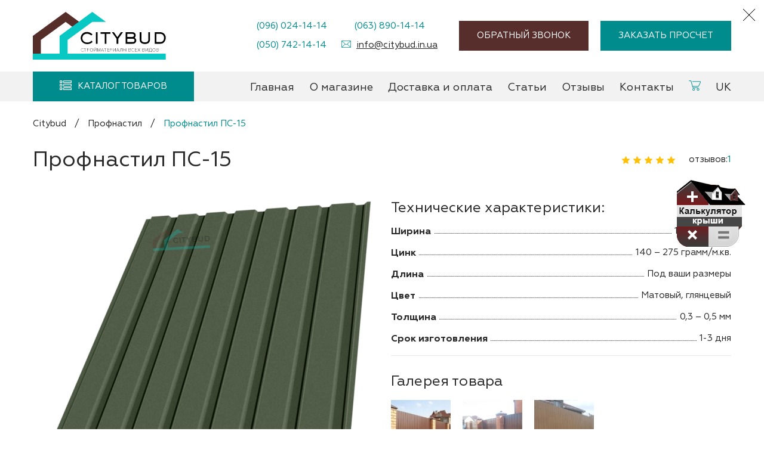

--- FILE ---
content_type: text/html; charset=UTF-8
request_url: https://citybud.in.ua/prof-nastil/profnastil-ps-15/
body_size: 23278
content:
<!DOCTYPE html><html lang="ru-RU"><head><meta charset="UTF-8"><meta http-equiv="X-UA-Compatible" content="IE=edge"><meta name="viewport" content="width=device-width, initial-scale=1.0, minimum-scale=1.0, maximum-scale=5.0"><meta name="application-TileColor" content="#ffffff"><meta name="theme-color" content="#ffffff"><link rel="preload" href="https://citybud.in.ua/wp-content/themes/citybudtheme/fonts/Geometria/Geometria.woff2" as="font" type="font/woff2" crossorigin="anonymous"><link rel="manifest" href="https://citybud.in.ua/wp-content/themes/citybudtheme/images/icons/site.webmanifest"><link rel="dns-prefetch" href="//www.google.com"><link rel="dns-prefetch" href="https://www.googletagmanager.com/"><link rel="preconnect" href="https://www.google-analytics.com/">  <script>(function(w,d,s,l,i){w[l]=w[l]||[];w[l].push({'gtm.start':
new Date().getTime(),event:'gtm.js'});var f=d.getElementsByTagName(s)[0],
j=d.createElement(s),dl=l!='dataLayer'?'&l='+l:'';j.async=true;j.src=
'https://www.googletagmanager.com/gtm.js?id='+i+dl;f.parentNode.insertBefore(j,f);
})(window,document,'script','dataLayer','GTM-WFZHZSP');</script> <link rel="preload" href="https://citybud.in.ua/wp-content/uploads/2024/02/Profnastil-PS15-RAL6020Logo-570x539.png.webp" as="image" media="(min-width: 376px)"><link rel="preload" href="https://citybud.in.ua/wp-content/uploads/2024/02/Profnastil-PS15-RAL6020Logo-345x326.png.webp" as="image" media="(max-width: 375px)"><link rel="preload" href="/wp-content/themes/citybudtheme/images/ico_calc_ru.png" as="image"> <script data-cfasync="false" data-no-defer="1" data-no-minify="1" data-no-optimize="1">var ewww_webp_supported=!1;function check_webp_feature(A,e){var w;e=void 0!==e?e:function(){},ewww_webp_supported?e(ewww_webp_supported):((w=new Image).onload=function(){ewww_webp_supported=0<w.width&&0<w.height,e&&e(ewww_webp_supported)},w.onerror=function(){e&&e(!1)},w.src="data:image/webp;base64,"+{alpha:"UklGRkoAAABXRUJQVlA4WAoAAAAQAAAAAAAAAAAAQUxQSAwAAAARBxAR/Q9ERP8DAABWUDggGAAAABQBAJ0BKgEAAQAAAP4AAA3AAP7mtQAAAA=="}[A])}check_webp_feature("alpha");</script><script data-cfasync="false" data-no-defer="1" data-no-minify="1" data-no-optimize="1">var Arrive=function(c,w){"use strict";if(c.MutationObserver&&"undefined"!=typeof HTMLElement){var r,a=0,u=(r=HTMLElement.prototype.matches||HTMLElement.prototype.webkitMatchesSelector||HTMLElement.prototype.mozMatchesSelector||HTMLElement.prototype.msMatchesSelector,{matchesSelector:function(e,t){return e instanceof HTMLElement&&r.call(e,t)},addMethod:function(e,t,r){var a=e[t];e[t]=function(){return r.length==arguments.length?r.apply(this,arguments):"function"==typeof a?a.apply(this,arguments):void 0}},callCallbacks:function(e,t){t&&t.options.onceOnly&&1==t.firedElems.length&&(e=[e[0]]);for(var r,a=0;r=e[a];a++)r&&r.callback&&r.callback.call(r.elem,r.elem);t&&t.options.onceOnly&&1==t.firedElems.length&&t.me.unbindEventWithSelectorAndCallback.call(t.target,t.selector,t.callback)},checkChildNodesRecursively:function(e,t,r,a){for(var i,n=0;i=e[n];n++)r(i,t,a)&&a.push({callback:t.callback,elem:i}),0<i.childNodes.length&&u.checkChildNodesRecursively(i.childNodes,t,r,a)},mergeArrays:function(e,t){var r,a={};for(r in e)e.hasOwnProperty(r)&&(a[r]=e[r]);for(r in t)t.hasOwnProperty(r)&&(a[r]=t[r]);return a},toElementsArray:function(e){return e=void 0!==e&&("number"!=typeof e.length||e===c)?[e]:e}}),e=(l.prototype.addEvent=function(e,t,r,a){a={target:e,selector:t,options:r,callback:a,firedElems:[]};return this._beforeAdding&&this._beforeAdding(a),this._eventsBucket.push(a),a},l.prototype.removeEvent=function(e){for(var t,r=this._eventsBucket.length-1;t=this._eventsBucket[r];r--)e(t)&&(this._beforeRemoving&&this._beforeRemoving(t),(t=this._eventsBucket.splice(r,1))&&t.length&&(t[0].callback=null))},l.prototype.beforeAdding=function(e){this._beforeAdding=e},l.prototype.beforeRemoving=function(e){this._beforeRemoving=e},l),t=function(i,n){var o=new e,l=this,s={fireOnAttributesModification:!1};return o.beforeAdding(function(t){var e=t.target;e!==c.document&&e!==c||(e=document.getElementsByTagName("html")[0]);var r=new MutationObserver(function(e){n.call(this,e,t)}),a=i(t.options);r.observe(e,a),t.observer=r,t.me=l}),o.beforeRemoving(function(e){e.observer.disconnect()}),this.bindEvent=function(e,t,r){t=u.mergeArrays(s,t);for(var a=u.toElementsArray(this),i=0;i<a.length;i++)o.addEvent(a[i],e,t,r)},this.unbindEvent=function(){var r=u.toElementsArray(this);o.removeEvent(function(e){for(var t=0;t<r.length;t++)if(this===w||e.target===r[t])return!0;return!1})},this.unbindEventWithSelectorOrCallback=function(r){var a=u.toElementsArray(this),i=r,e="function"==typeof r?function(e){for(var t=0;t<a.length;t++)if((this===w||e.target===a[t])&&e.callback===i)return!0;return!1}:function(e){for(var t=0;t<a.length;t++)if((this===w||e.target===a[t])&&e.selector===r)return!0;return!1};o.removeEvent(e)},this.unbindEventWithSelectorAndCallback=function(r,a){var i=u.toElementsArray(this);o.removeEvent(function(e){for(var t=0;t<i.length;t++)if((this===w||e.target===i[t])&&e.selector===r&&e.callback===a)return!0;return!1})},this},i=new function(){var s={fireOnAttributesModification:!1,onceOnly:!1,existing:!1};function n(e,t,r){return!(!u.matchesSelector(e,t.selector)||(e._id===w&&(e._id=a++),-1!=t.firedElems.indexOf(e._id)))&&(t.firedElems.push(e._id),!0)}var c=(i=new t(function(e){var t={attributes:!1,childList:!0,subtree:!0};return e.fireOnAttributesModification&&(t.attributes=!0),t},function(e,i){e.forEach(function(e){var t=e.addedNodes,r=e.target,a=[];null!==t&&0<t.length?u.checkChildNodesRecursively(t,i,n,a):"attributes"===e.type&&n(r,i)&&a.push({callback:i.callback,elem:r}),u.callCallbacks(a,i)})})).bindEvent;return i.bindEvent=function(e,t,r){t=void 0===r?(r=t,s):u.mergeArrays(s,t);var a=u.toElementsArray(this);if(t.existing){for(var i=[],n=0;n<a.length;n++)for(var o=a[n].querySelectorAll(e),l=0;l<o.length;l++)i.push({callback:r,elem:o[l]});if(t.onceOnly&&i.length)return r.call(i[0].elem,i[0].elem);setTimeout(u.callCallbacks,1,i)}c.call(this,e,t,r)},i},o=new function(){var a={};function i(e,t){return u.matchesSelector(e,t.selector)}var n=(o=new t(function(){return{childList:!0,subtree:!0}},function(e,r){e.forEach(function(e){var t=e.removedNodes,e=[];null!==t&&0<t.length&&u.checkChildNodesRecursively(t,r,i,e),u.callCallbacks(e,r)})})).bindEvent;return o.bindEvent=function(e,t,r){t=void 0===r?(r=t,a):u.mergeArrays(a,t),n.call(this,e,t,r)},o};d(HTMLElement.prototype),d(NodeList.prototype),d(HTMLCollection.prototype),d(HTMLDocument.prototype),d(Window.prototype);var n={};return s(i,n,"unbindAllArrive"),s(o,n,"unbindAllLeave"),n}function l(){this._eventsBucket=[],this._beforeAdding=null,this._beforeRemoving=null}function s(e,t,r){u.addMethod(t,r,e.unbindEvent),u.addMethod(t,r,e.unbindEventWithSelectorOrCallback),u.addMethod(t,r,e.unbindEventWithSelectorAndCallback)}function d(e){e.arrive=i.bindEvent,s(i,e,"unbindArrive"),e.leave=o.bindEvent,s(o,e,"unbindLeave")}}(window,void 0),ewww_webp_supported=!1;function check_webp_feature(e,t){var r;ewww_webp_supported?t(ewww_webp_supported):((r=new Image).onload=function(){ewww_webp_supported=0<r.width&&0<r.height,t(ewww_webp_supported)},r.onerror=function(){t(!1)},r.src="data:image/webp;base64,"+{alpha:"UklGRkoAAABXRUJQVlA4WAoAAAAQAAAAAAAAAAAAQUxQSAwAAAARBxAR/Q9ERP8DAABWUDggGAAAABQBAJ0BKgEAAQAAAP4AAA3AAP7mtQAAAA==",animation:"UklGRlIAAABXRUJQVlA4WAoAAAASAAAAAAAAAAAAQU5JTQYAAAD/////AABBTk1GJgAAAAAAAAAAAAAAAAAAAGQAAABWUDhMDQAAAC8AAAAQBxAREYiI/gcA"}[e])}function ewwwLoadImages(e){if(e){for(var t=document.querySelectorAll(".batch-image img, .image-wrapper a, .ngg-pro-masonry-item a, .ngg-galleria-offscreen-seo-wrapper a"),r=0,a=t.length;r<a;r++)ewwwAttr(t[r],"data-src",t[r].getAttribute("data-webp")),ewwwAttr(t[r],"data-thumbnail",t[r].getAttribute("data-webp-thumbnail"));for(var i=document.querySelectorAll("div.woocommerce-product-gallery__image"),r=0,a=i.length;r<a;r++)ewwwAttr(i[r],"data-thumb",i[r].getAttribute("data-webp-thumb"))}for(var n=document.querySelectorAll("video"),r=0,a=n.length;r<a;r++)ewwwAttr(n[r],"poster",e?n[r].getAttribute("data-poster-webp"):n[r].getAttribute("data-poster-image"));for(var o,l=document.querySelectorAll("img.ewww_webp_lazy_load"),r=0,a=l.length;r<a;r++)e&&(ewwwAttr(l[r],"data-lazy-srcset",l[r].getAttribute("data-lazy-srcset-webp")),ewwwAttr(l[r],"data-srcset",l[r].getAttribute("data-srcset-webp")),ewwwAttr(l[r],"data-lazy-src",l[r].getAttribute("data-lazy-src-webp")),ewwwAttr(l[r],"data-src",l[r].getAttribute("data-src-webp")),ewwwAttr(l[r],"data-orig-file",l[r].getAttribute("data-webp-orig-file")),ewwwAttr(l[r],"data-medium-file",l[r].getAttribute("data-webp-medium-file")),ewwwAttr(l[r],"data-large-file",l[r].getAttribute("data-webp-large-file")),null!=(o=l[r].getAttribute("srcset"))&&!1!==o&&o.includes("R0lGOD")&&ewwwAttr(l[r],"src",l[r].getAttribute("data-lazy-src-webp"))),l[r].className=l[r].className.replace(/\bewww_webp_lazy_load\b/,"");for(var s=document.querySelectorAll(".ewww_webp"),r=0,a=s.length;r<a;r++)e?(ewwwAttr(s[r],"srcset",s[r].getAttribute("data-srcset-webp")),ewwwAttr(s[r],"src",s[r].getAttribute("data-src-webp")),ewwwAttr(s[r],"data-orig-file",s[r].getAttribute("data-webp-orig-file")),ewwwAttr(s[r],"data-medium-file",s[r].getAttribute("data-webp-medium-file")),ewwwAttr(s[r],"data-large-file",s[r].getAttribute("data-webp-large-file")),ewwwAttr(s[r],"data-large_image",s[r].getAttribute("data-webp-large_image")),ewwwAttr(s[r],"data-src",s[r].getAttribute("data-webp-src"))):(ewwwAttr(s[r],"srcset",s[r].getAttribute("data-srcset-img")),ewwwAttr(s[r],"src",s[r].getAttribute("data-src-img"))),s[r].className=s[r].className.replace(/\bewww_webp\b/,"ewww_webp_loaded");window.jQuery&&jQuery.fn.isotope&&jQuery.fn.imagesLoaded&&(jQuery(".fusion-posts-container-infinite").imagesLoaded(function(){jQuery(".fusion-posts-container-infinite").hasClass("isotope")&&jQuery(".fusion-posts-container-infinite").isotope()}),jQuery(".fusion-portfolio:not(.fusion-recent-works) .fusion-portfolio-wrapper").imagesLoaded(function(){jQuery(".fusion-portfolio:not(.fusion-recent-works) .fusion-portfolio-wrapper").isotope()}))}function ewwwWebPInit(e){ewwwLoadImages(e),ewwwNggLoadGalleries(e),document.arrive(".ewww_webp",function(){ewwwLoadImages(e)}),document.arrive(".ewww_webp_lazy_load",function(){ewwwLoadImages(e)}),document.arrive("videos",function(){ewwwLoadImages(e)}),"loading"==document.readyState?document.addEventListener("DOMContentLoaded",ewwwJSONParserInit):("undefined"!=typeof galleries&&ewwwNggParseGalleries(e),ewwwWooParseVariations(e))}function ewwwAttr(e,t,r){null!=r&&!1!==r&&e.setAttribute(t,r)}function ewwwJSONParserInit(){"undefined"!=typeof galleries&&check_webp_feature("alpha",ewwwNggParseGalleries),check_webp_feature("alpha",ewwwWooParseVariations)}function ewwwWooParseVariations(e){if(e)for(var t=document.querySelectorAll("form.variations_form"),r=0,a=t.length;r<a;r++){var i=t[r].getAttribute("data-product_variations"),n=!1;try{for(var o in i=JSON.parse(i))void 0!==i[o]&&void 0!==i[o].image&&(void 0!==i[o].image.src_webp&&(i[o].image.src=i[o].image.src_webp,n=!0),void 0!==i[o].image.srcset_webp&&(i[o].image.srcset=i[o].image.srcset_webp,n=!0),void 0!==i[o].image.full_src_webp&&(i[o].image.full_src=i[o].image.full_src_webp,n=!0),void 0!==i[o].image.gallery_thumbnail_src_webp&&(i[o].image.gallery_thumbnail_src=i[o].image.gallery_thumbnail_src_webp,n=!0),void 0!==i[o].image.thumb_src_webp&&(i[o].image.thumb_src=i[o].image.thumb_src_webp,n=!0));n&&ewwwAttr(t[r],"data-product_variations",JSON.stringify(i))}catch(e){}}}function ewwwNggParseGalleries(e){if(e)for(var t in galleries){var r=galleries[t];galleries[t].images_list=ewwwNggParseImageList(r.images_list)}}function ewwwNggLoadGalleries(e){e&&document.addEventListener("ngg.galleria.themeadded",function(e,t){window.ngg_galleria._create_backup=window.ngg_galleria.create,window.ngg_galleria.create=function(e,t){var r=$(e).data("id");return galleries["gallery_"+r].images_list=ewwwNggParseImageList(galleries["gallery_"+r].images_list),window.ngg_galleria._create_backup(e,t)}})}function ewwwNggParseImageList(e){for(var t in e){var r=e[t];if(void 0!==r["image-webp"]&&(e[t].image=r["image-webp"],delete e[t]["image-webp"]),void 0!==r["thumb-webp"]&&(e[t].thumb=r["thumb-webp"],delete e[t]["thumb-webp"]),void 0!==r.full_image_webp&&(e[t].full_image=r.full_image_webp,delete e[t].full_image_webp),void 0!==r.srcsets)for(var a in r.srcsets)nggSrcset=r.srcsets[a],void 0!==r.srcsets[a+"-webp"]&&(e[t].srcsets[a]=r.srcsets[a+"-webp"],delete e[t].srcsets[a+"-webp"]);if(void 0!==r.full_srcsets)for(var i in r.full_srcsets)nggFSrcset=r.full_srcsets[i],void 0!==r.full_srcsets[i+"-webp"]&&(e[t].full_srcsets[i]=r.full_srcsets[i+"-webp"],delete e[t].full_srcsets[i+"-webp"])}return e}check_webp_feature("alpha",ewwwWebPInit);</script><meta name='robots' content='index, follow, max-image-preview:large, max-snippet:-1, max-video-preview:-1' /><link rel="alternate" href="https://citybud.in.ua/prof-nastil/profnastil-ps-15/" hreflang="ru" /><link rel="alternate" href="https://citybud.in.ua/uk/prof-nastil/profnastil-ps-15/" hreflang="uk" /><link media="all" href="https://citybud.in.ua/wp-content/cache/autoptimize/css/autoptimize_8db3ac45776aaf9d51336906e284118d.css" rel="stylesheet"><title>Профнастил ПС-15 ✴️ купить, цена недорого, фото, Украина Киев</title><meta name="description" content="Купить профнастил ПС-15 по низкой цене ✅ ЛЮБЫЕ размеры металлопрофиля С-15 под заказ ⭐ Разные цвета ⏩ глянец мат, все производители ✍️ Гарантия ☝сертификаты на металл" /><link rel="canonical" href="https://citybud.in.ua/prof-nastil/profnastil-ps-15/" /><meta property="og:locale" content="ru_RU" /><meta property="og:locale:alternate" content="" /><meta property="og:type" content="article" /><meta property="og:title" content="Профнастил ПС-15 ✴️ купить, цена недорого, фото, Украина Киев" /><meta property="og:description" content="Купить профнастил ПС-15 по низкой цене ✅ ЛЮБЫЕ размеры металлопрофиля С-15 под заказ ⭐ Разные цвета ⏩ глянец мат, все производители ✍️ Гарантия ☝сертификаты на металл" /><meta property="og:url" content="https://citybud.in.ua/prof-nastil/profnastil-ps-15/" /><meta property="og:site_name" content="Сітібуд" /><meta property="article:modified_time" content="2025-03-25T16:06:28+00:00" /><meta property="og:image" content="https://citybud.in.ua/wp-content/uploads/2024/02/Profnastil-PS15-RAL6020Logo.png" /><meta property="og:image:width" content="725" /><meta property="og:image:height" content="685" /><meta property="og:image:type" content="image/png" /><meta name="twitter:label1" content="Примерное время для чтения" /><meta name="twitter:data1" content="5 минут" /><link rel="alternate" title="oEmbed (JSON)" type="application/json+oembed" href="https://citybud.in.ua/wp-json/oembed/1.0/embed?url=https%3A%2F%2Fcitybud.in.ua%2Fprof-nastil%2Fprofnastil-ps-15%2F&#038;lang=ru" /><link rel="alternate" title="oEmbed (XML)" type="text/xml+oembed" href="https://citybud.in.ua/wp-json/oembed/1.0/embed?url=https%3A%2F%2Fcitybud.in.ua%2Fprof-nastil%2Fprofnastil-ps-15%2F&#038;format=xml&#038;lang=ru" /> <script type="text/javascript" src="https://citybud.in.ua/wp-includes/js/jquery/jquery.min.js?ver=3.7.1" id="jquery-core-js"></script> <script type="text/javascript" id="ajax-script-js-extra">var quiz_ajax_object = {"ajax_url":"https://citybud.in.ua/wp-admin/admin-ajax.php"};
//# sourceURL=ajax-script-js-extra</script> <link rel="https://api.w.org/" href="https://citybud.in.ua/wp-json/" /><link rel="alternate" title="JSON" type="application/json" href="https://citybud.in.ua/wp-json/wp/v2/pages/2865" /><link rel="icon" href="https://citybud.in.ua/wp-content/uploads/2024/01/cropped-favicon-2-32x32.png" sizes="32x32" /><link rel="icon" href="https://citybud.in.ua/wp-content/uploads/2024/01/cropped-favicon-2-192x192.png" sizes="192x192" /><link rel="apple-touch-icon" href="https://citybud.in.ua/wp-content/uploads/2024/01/cropped-favicon-2-180x180.png" /><meta name="msapplication-TileImage" content="https://citybud.in.ua/wp-content/uploads/2024/01/cropped-favicon-2-270x270.png" /> <script>var ajaxurl = 'https://citybud.in.ua/wp-admin/admin-ajax.php';</script> </head>  <script async src="https://www.googletagmanager.com/gtag/js?id=G-BT5PBC7K7M"></script> <script>window.dataLayer = window.dataLayer || [];
  function gtag(){dataLayer.push(arguments);}
  gtag('js', new Date());

  gtag('config', 'G-BT5PBC7K7M');</script> <body class="wp-singular page-template page-template-page-product page-template-page-product-php page page-id-2865 page-child parent-pageid-2105 wp-theme-citybudtheme"> <noscript><iframe src="https://www.googletagmanager.com/ns.html?id=GTM-WFZHZSP"
height="0" width="0" style="display:none;visibility:hidden"></iframe></noscript><div class="body_overlay" style="top: 0; left:0; bottom:0; right:0; background:rgba(0,0,0,.3);z-index: -1"></div><header class="header position-relative"><div class="container "><div class="row resp_top_wr position-fixed w-100 d-flex d-lg-none align-items-center pt5 pb5"><div class="menu_toggler d-inline-block d-lg-none  pl15 pr15"></div> <a href="https://citybud.in.ua/korzina/" class="pl15 pr15 position-relative l1 d-block d-lg-none"><img src="/wp-content/themes/citybudtheme/images/ico_cart.svg" width="20px" height="17px" alt="cart"/></a><div class="resp_toggler phone_toggler pl15 pr15 position-relative l1 d-block" ></div> <a href="#calculation" title="" class="button ml-auto order_calc">Заказать просчет</a></div><div class="row logo_wr align-items-center justify-content-between pt20 pb20"><div class="pl15 pr15 header_logo mr-auto "><a href="https://citybud.in.ua" title="site logo citybud" rel="home" class="site_logo"><img src="https://citybud.in.ua/wp-content/uploads/2022/09/Citybud-v-krivih.svg" alt="citybud.in.ua" width="1024" height="1024" class="skip-lazy w-auto" alt=""/></a></div><div class="hd_ct_wr " style="max-width: 360px;"><div class="hd_ct_wr_close position-absolute"></div><div class="pl10 pr10 position-relative mb5 mt5"><a href="tel:+380960241414" class=" l1 position-relative hd_phone" title="phone number">(096) 024-14-14</a></div><div class="pl10 pr10 position-relative mb5 mt5"><a href="tel:+380638901414" class=" l1 position-relative hd_phone" title="phone number">(063) 890-14-14</a></div><div class="pl10 pr10 position-relative mb5 mt5"><a href="tel:+380507421414" class=" l1 position-relative hd_phone" title="phone number">(050) 742-14-14</a></div><div class="hd_mail pl15 pr15 position-relative mb5 mt5 d-none d-lg-block"><a href="mailto:info@citybud.in.ua" class=" f282828 l1 text-underline position-relative hd_mail" title="email">info@citybud.in.ua</a></div></div><div class="hd_bt_wr d-none d-lg-flex ml420 pl15 pr15"> <a href="#callback" title="callback" class="button ">Обратный звонок</a> <a href="#calculation" title="feedback" class="button blue_button ml20">Заказать просчет</a></div></div></div><div class="menu_row_wr"><div class="container "><div class="row"><div class="menu_close text-center d-lg-none"></div> <a href="https://citybud.in.ua" title="site logo citybud" rel="home" class="mb10 site_logo d-lg-none"><img src="https://citybud.in.ua/wp-content/uploads/2022/09/Citybud-v-krivih.svg" alt="citybud.in.ua" width="1024" height="1024" alt="" class=" w-auto" style="	height: 80px;"/></a><div class="cat_menu_wr pl15 pr15 position-relative l1"><div class="w-100 button blue_button cat_menu_toggler position-relative"> <span class="position-relative">Каталог товаров</span></div><ul id="menu-categories_ru" class="menu nav d-flex flex-column cat_menu"><li id="menu-item-6597" class="menu-item menu-item-type-custom menu-item-object-custom menu-item-6597"><a href="/metalocherepica/"><div class="icon_wr position-absolute"><picture><source srcset="https://citybud.in.ua/wp-content/uploads/2021/06/1-1-.png.webp"  type="image/webp"><img src="https://citybud.in.ua/wp-content/uploads/2021/06/1-1-.png" class=" menu_icon" alt="" data-eio="p" /></picture></div><span>Металлочерепица</span></a></li><li id="menu-item-14039" class="montazhmenu menu-item menu-item-type-post_type menu-item-object-page menu-item-14039"><a href="https://citybud.in.ua/krovelnye-raboty-montazh-kryshi/"><div class="icon_wr position-absolute"><picture><source srcset="https://citybud.in.ua/wp-content/uploads/2020/07/ico_menu_6.png.webp"  type="image/webp"><img src="https://citybud.in.ua/wp-content/uploads/2020/07/ico_menu_6.png" class=" menu_icon" alt="" data-eio="p" /></picture></div><span>Кровельные работы</span></a></li><li id="menu-item-6598" class="menu-item menu-item-type-custom menu-item-object-custom menu-item-6598"><a href="/prof-nastil/"><div class="icon_wr position-absolute"><picture><source srcset="https://citybud.in.ua/wp-content/uploads/2021/06/1-1.png.webp"  type="image/webp"><img src="https://citybud.in.ua/wp-content/uploads/2021/06/1-1.png" class=" menu_icon" alt="" data-eio="p" /></picture></div><span>Профнастил</span></a></li><li id="menu-item-20037" class="menu-item menu-item-type-post_type menu-item-object-page menu-item-20037"><a href="https://citybud.in.ua/faltsevaya-cherepitsa/"><div class="icon_wr position-absolute"><picture><source srcset="https://citybud.in.ua/wp-content/uploads/2021/06/1-1.png.webp"  type="image/webp"><img src="https://citybud.in.ua/wp-content/uploads/2021/06/1-1.png" class=" menu_icon" alt="" data-eio="p" /></picture></div><span>Фальцевая кровля</span></a></li><li id="menu-item-6599" class="menu-item menu-item-type-custom menu-item-object-custom menu-item-6599"><a href="/bitymnaya-cherepitsa/"><div class="icon_wr position-absolute"><picture><source srcset="https://citybud.in.ua/wp-content/uploads/2021/06/cherepitsa-1.png.webp"  type="image/webp"><img src="https://citybud.in.ua/wp-content/uploads/2021/06/cherepitsa-1.png" class=" menu_icon" alt="" data-eio="p" /></picture></div><span>Битумная черепица</span></a></li><li id="menu-item-6502" class="menu-item menu-item-type-post_type menu-item-object-page menu-item-6502"><a href="https://citybud.in.ua/kompozitnaya-cherepitsa/"><div class="icon_wr position-absolute"><picture><source srcset="https://citybud.in.ua/wp-content/uploads/2021/06/cherepitsa-1-1.png.webp"  type="image/webp"><img src="https://citybud.in.ua/wp-content/uploads/2021/06/cherepitsa-1-1.png" class=" menu_icon" alt="" data-eio="p" /></picture></div><span>Композитная черепица</span></a></li><li id="menu-item-6504" class="menu-item menu-item-type-post_type menu-item-object-page menu-item-6504"><a href="https://citybud.in.ua/naturalnaya-cherepitsa/"><div class="icon_wr position-absolute"><picture><source srcset="https://citybud.in.ua/wp-content/uploads/2021/06/cherepitsa.png.webp"  type="image/webp"><img src="https://citybud.in.ua/wp-content/uploads/2021/06/cherepitsa.png" class=" menu_icon" alt="" data-eio="p" /></picture></div><span>Натуральная черепица</span></a></li><li id="menu-item-14025" class="fasadmenu menu-item menu-item-type-post_type menu-item-object-page menu-item-has-children menu-item-14025"><a href="https://citybud.in.ua/fasadnye-materialy/"><div class="icon_wr position-absolute"><picture><source srcset="https://citybud.in.ua/wp-content/uploads/2020/07/ico_menu_2.png.webp"  type="image/webp"><img src="https://citybud.in.ua/wp-content/uploads/2020/07/ico_menu_2.png" class=" menu_icon" alt="" data-eio="p" /></picture></div><span>Фасадные материалы</span></a><ul class="sub-menu"><li id="menu-item-14027" class="menu-item menu-item-type-post_type menu-item-object-page menu-item-14027"><a href="https://citybud.in.ua/fasadnye-materialy/gazoblok/">Газоблок</a></li><li id="menu-item-14028" class="menu-item menu-item-type-post_type menu-item-object-page menu-item-14028"><a href="https://citybud.in.ua/fasadnye-materialy/sajding/">Сайдинг</a></li><li id="menu-item-14029" class="menu-item menu-item-type-post_type menu-item-object-page menu-item-14029"><a href="https://citybud.in.ua/fasadnye-materialy/blok-haus-metallicheskij/">Блок хаус</a></li></ul></li><li id="menu-item-6505" class="pipesmenu menu-item menu-item-type-post_type menu-item-object-page menu-item-has-children menu-item-6505"><a href="https://citybud.in.ua/krovelnye-aksessuary/"><div class="icon_wr position-absolute"><picture><source srcset="https://citybud.in.ua/wp-content/uploads/2020/07/ico_menu_3.png.webp"  type="image/webp"><img src="https://citybud.in.ua/wp-content/uploads/2020/07/ico_menu_3.png" class=" menu_icon" alt="" data-eio="p" /></picture></div><span>Кровельные аксессуары</span></a><ul class="sub-menu"><li id="menu-item-6508" class="menu-item menu-item-type-post_type menu-item-object-page menu-item-6508"><a href="https://citybud.in.ua/krovelnye-aksessuary/vodostochnye-sistemy/">Водосточные системы</a></li><li id="menu-item-6510" class="menu-item menu-item-type-post_type menu-item-object-page menu-item-6510"><a href="https://citybud.in.ua/krovelnye-aksessuary/kovanye-kolpaki-na-dymohody/">Кованые колпаки на дымоходы</a></li><li id="menu-item-6506" class="menu-item menu-item-type-post_type menu-item-object-page menu-item-6506"><a href="https://citybud.in.ua/krovelnye-aksessuary/krovelnye-plenki/">Кровельные пленки</a></li><li id="menu-item-6511" class="menu-item menu-item-type-post_type menu-item-object-page menu-item-6511"><a href="https://citybud.in.ua/krovelnye-aksessuary/krovelnye-samorezy/">Кровельные саморезы</a></li><li id="menu-item-6507" class="menu-item menu-item-type-post_type menu-item-object-page menu-item-6507"><a href="https://citybud.in.ua/krovelnye-aksessuary/planki-metallicheskie/">Планки металлические</a></li><li id="menu-item-6509" class="menu-item menu-item-type-post_type menu-item-object-page menu-item-6509"><a href="https://citybud.in.ua/krovelnye-aksessuary/uteplitel-dlya-kryshi/">Утеплитель для крыши</a></li></ul></li><li id="menu-item-14033" class="zabormenu menu-item menu-item-type-post_type menu-item-object-page menu-item-has-children menu-item-14033"><a href="https://citybud.in.ua/zabory/"><div class="icon_wr position-absolute"><picture><source srcset="https://citybud.in.ua/wp-content/uploads/2020/07/ico_menu_4.png.webp"  type="image/webp"><img src="https://citybud.in.ua/wp-content/uploads/2020/07/ico_menu_4.png" class=" menu_icon" alt="" data-eio="p" /></picture></div><span>Заборы</span></a><ul class="sub-menu"><li id="menu-item-14032" class="menu-item menu-item-type-post_type menu-item-object-page menu-item-14032"><a href="https://citybud.in.ua/zabory/zabory-iz-setki/">Заборы из сетки</a></li><li id="menu-item-14034" class="menu-item menu-item-type-post_type menu-item-object-page menu-item-14034"><a href="https://citybud.in.ua/zabory/kolyuchaya-provoloka/">Колючая проволока</a></li><li id="menu-item-14035" class="menu-item menu-item-type-post_type menu-item-object-page menu-item-14035"><a href="https://citybud.in.ua/zabory/truby-dlya-zabora/">Трубы для забора</a></li></ul></li><li id="menu-item-14037" class="windowmenu menu-item menu-item-type-post_type menu-item-object-page menu-item-has-children menu-item-14037"><a href="https://citybud.in.ua/okna/"><div class="icon_wr position-absolute"><picture><source srcset="https://citybud.in.ua/wp-content/uploads/2020/07/ico_menu_5.png.webp"  type="image/webp"><img src="https://citybud.in.ua/wp-content/uploads/2020/07/ico_menu_5.png" class=" menu_icon" alt="" data-eio="p" /></picture></div><span>Окна</span></a><ul class="sub-menu"><li id="menu-item-14038" class="menu-item menu-item-type-post_type menu-item-object-page menu-item-14038"><a href="https://citybud.in.ua/okna/mansardnye-okna/">Мансардные окна</a></li></ul></li></ul></div><nav class="navbar align-self-center justify-content-center d-lg-flex pr15 ml-auto"><ul id="menu-primary_ru" class="menu nav d-flex align-items-center ml-auto mr-auto"><li id="menu-item-15984" class="menu-item menu-item-type-post_type menu-item-object-page menu-item-home menu-item-15984"><a href="https://citybud.in.ua/">Главная</a></li><li id="menu-item-15985" class="menu-item menu-item-type-post_type menu-item-object-page menu-item-15985"><a href="https://citybud.in.ua/o-magazine/">О магазине</a></li><li id="menu-item-15986" class="menu-item menu-item-type-post_type menu-item-object-page menu-item-15986"><a href="https://citybud.in.ua/dostavka-i-oplata/">Доставка и оплата</a></li><li id="menu-item-15987" class="menu-item menu-item-type-taxonomy menu-item-object-category menu-item-15987"><a href="https://citybud.in.ua/category/statti/">Статьи</a></li><li id="menu-item-15988" class="menu-item menu-item-type-post_type menu-item-object-page menu-item-15988"><a href="https://citybud.in.ua/otzyvy/">Отзывы</a></li><li id="menu-item-15989" class="menu-item menu-item-type-post_type menu-item-object-page menu-item-15989"><a href="https://citybud.in.ua/kontaktna-informaciya/">Контакты</a></li><li id="menu-item-18796" class="menu-item menu-item-type-post_type menu-item-object-page menu-item-18796"><a href="https://citybud.in.ua/korzina/"><img src="/wp-content/themes/citybudtheme/images/ico_cart.svg" alt="cart"/><span class="d-lg-none ml5">Корзина</span></a></li><li id="menu-item-15990-uk" class="lang-item lang-item-56 lang-item-uk lang-item-first menu-item menu-item-type-custom menu-item-object-custom menu-item-15990-uk"><a href="https://citybud.in.ua/uk/prof-nastil/profnastil-ps-15/" hreflang="uk-UA" lang="uk-UA">UK</a></li></ul></nav><div class="menu_phones_wr d-flex flex-column w-100 d-lg-none mb20"><a href="tel:+380960241414" class="menu_phone  l1 position-relative  position-relative mb10 mt10" title="phone number">(096) 024-14-14</a><a href="tel:+380638901414" class="menu_phone  l1 position-relative  position-relative mb10 mt10" title="phone number">(063) 890-14-14</a><a href="tel:+380507421414" class="menu_phone  l1 position-relative  position-relative mb10 mt10" title="phone number">(050) 742-14-14</a></div><ul class="resp_toggler lang_toggler pl15 pr15 position-relative  l1 d-flex d-lg-none  w-100 justify-content-around" style="margin-bottom: 20px;"><li class="lang-item lang-item-53 lang-item-ru current-lang lang-item-first"><a lang="ru-RU" hreflang="ru-RU" href="https://citybud.in.ua/prof-nastil/profnastil-ps-15/" aria-current="true">RU</a></li><li class="lang-item lang-item-56 lang-item-uk"><a lang="uk-UA" hreflang="uk-UA" href="https://citybud.in.ua/uk/prof-nastil/profnastil-ps-15/">UK</a></li></ul></div></div></div></header><div id="content_wrapper" class="w-100 mt30"> <script type="application/ld+json">{"@context":"http:\/\/schema.org","@type":"BreadcrumbList","itemListElement":[{"@type":"ListItem","position":1,"item":{"@id":"https:\/\/citybud.in.ua\/","name":"Citybud"}},{"@type":"ListItem","position":2,"item":{"@id":"https:\/\/citybud.in.ua\/prof-nastil\/","name":"\u041f\u0440\u043e\u0444\u043d\u0430\u0441\u0442\u0438\u043b"}},{"@type":"ListItem","position":3,"item":{"@id":"https:\/\/citybud.in.ua\/prof-nastil\/profnastil-ps-15\/","name":"\u041f\u0440\u043e\u0444\u043d\u0430\u0441\u0442\u0438\u043b \u041f\u0421-15"}}]}</script> <div class="container position-relative mb20"><div class="row"><div id="breadcrumbs" class="col-12"><span><span><a href="https://citybud.in.ua/">Citybud</a></span> / <span><a href="https://citybud.in.ua/prof-nastil/">Профнастил</a></span> / <span class="breadcrumb_last" aria-current="page">Профнастил ПС-15</span></span></div></div></div><article class="container" id="post-2865" itemscope itemtype="http://schema.org/Product" data-prurl="https://citybud.in.ua/prof-nastil/profnastil-ps-15/" data-unique="Профнастил ПС-15" data-prcolor="характеристика не обрана" data-img="https://citybud.in.ua/wp-content/uploads/2024/02/Profnastil-PS15-RAL6020Logo-345x326.png" data-prtitle="Профнастил ПС-15" data-quantity="1" data-price="190"><div class="row pr_title_pr mb50"><h1 class="pl15 pr15 page-title f36 f400 l1 " itemprop="name"> Профнастил ПС-15</h1><div class="pl15 pr15 page_reviews_wr"><div class="d-none" itemprop="aggregateRating" itemscope itemtype="http://schema.org/AggregateRating"><meta itemprop="ratingCount" content="1"><meta itemprop="reviewCount" content="1"><meta itemprop="itemReviewed" itemtype="http://schema.org/LocalBusiness" content="Профнастил ПС-15"><meta itemprop="bestRating" content="5"><meta itemprop="worstRating" content="1"><meta itemprop="ratingValue" content="5"></div><div class="d-flex comment_stars_wr align-items-center"><div content="5" class="d-flex comment_stars_wr align-items-center mr20"><span class="comment_star"></span><span class="comment_star"></span><span class="comment_star"></span><span class="comment_star"></span><span class="comment_star"></span></div> отзывов: <a href="#reviews_tab" class="f008c8d smoothscroll"
 onclick="openTab('reviews_tab', this)">1</a></div></div></div><div class="row pr_char_wr mb80"><div class="col-12 col-sm-6 gallery_m_wr single_thumb_wr text-center mbres20 l1"><div class="badges_wr position-absolute" style="top:0; left:15px; z-index: 5;"></div><a href="https://citybud.in.ua/wp-content/uploads/2024/02/Profnastil-PS15-RAL6020Logo-570x539.png" class="metal_thumb_wr position-relative w-100 d-block " title="product gallery link"  itemprop="image" style="min-height:326px"><picture> <source media="(min-width: 480px)" srcset="https://citybud.in.ua/wp-content/uploads/2024/02/Profnastil-PS15-RAL6020Logo-570x539.png.webp" type="image/webp"><source media="(min-width: 480px)" srcset="https://citybud.in.ua/wp-content/uploads/2024/02/Profnastil-PS15-RAL6020Logo-570x539.png"> <source media="(max-width: 479px)" srcset="https://citybud.in.ua/wp-content/uploads/2024/02/Profnastil-PS15-RAL6020Logo-345x326.png.webp" type="image/webp"><source media="(max-width: 479px)" srcset="https://citybud.in.ua/wp-content/uploads/2024/02/Profnastil-PS15-RAL6020Logo-345x326.png"> <img src="https://citybud.in.ua/wp-content/uploads/2024/02/Profnastil-PS15-RAL6020Logo-345x326.png" alt="Профнастил ПС-15 колір 6020 болотяний мох матовий" style="height:326px"> </picture><span class="metal_thumb_code_wr  bg000 text-white f20 f500 text-uppercase pr10 pl10 pt5 pb5 position-absolute "></span></a></div><div class="col-12 col-sm-6 "><div class="char_wr mb30"><div class="f24 l1 mb20">Технические характеристики:</div><div class="d-flex flex-wrap justify-content-between"><div class="d-flex flex-wrap justify-content-between"><div class="d-flex flex-wrap justify-content-between char_item mb20 position-relative"><span class="f16 f700 l1 char_item_label position-relative pr5 bgfff">Ширина</span><span class="f15 l1 char_item_value  position-relative pl5 bgfff">1180/1130 мм</span></div><div class="d-flex flex-wrap justify-content-between char_item mb20 position-relative"><span class="f16 f700 l1 char_item_label position-relative pr5 bgfff">Цинк</span><span class="f15 l1 char_item_value  position-relative pl5 bgfff">140 – 275 грамм/м.кв.</span></div><div class="d-flex flex-wrap justify-content-between char_item mb20 position-relative"><span class="f16 f700 l1 char_item_label position-relative pr5 bgfff">Длина</span><span class="f15 l1 char_item_value  position-relative pl5 bgfff">Под ваши размеры</span></div><div class="d-flex flex-wrap justify-content-between char_item mb20 position-relative"><span class="f16 f700 l1 char_item_label position-relative pr5 bgfff">Цвет</span><span class="f15 l1 char_item_value  position-relative pl5 bgfff">Матовый, глянцевый</span></div><div class="d-flex flex-wrap justify-content-between char_item mb20 position-relative"><span class="f16 f700 l1 char_item_label position-relative pr5 bgfff">Толщина</span><span class="f15 l1 char_item_value  position-relative pl5 bgfff">0,3 – 0,5 мм</span></div><div class="d-flex flex-wrap justify-content-between char_item mb20 position-relative"><span class="f16 f700 l1 char_item_label position-relative pr5 bgfff">Срок изготовления</span><span class="f15 l1 char_item_value  position-relative pl5 bgfff">1-3 дня</span></div></div></div></div><div class="product_gallery_wr d-flex flex-wrap mb30"><div class="f24 l1 mb20 d-block w-100">Галерея товара</div><a href="https://citybud.in.ua/wp-content/uploads/2016/12/ps-15.jpg" data-fancybox="product_gallery" data-caption=""  class="gallery_thumb_wr position-relative d-block mb20 mr20" title="product gallery link"><figure class="position-absolute m-0"><picture><source srcset="https://citybud.in.ua/wp-content/uploads/2016/12/ps-15-100x100.jpg.webp"  type="image/webp"><img src="https://citybud.in.ua/wp-content/uploads/2016/12/ps-15-100x100.jpg" alt="Профнастил ПС-15" class="" data-eio="p" /></picture></figure></a><a href="https://citybud.in.ua/wp-content/uploads/2016/12/ps-15-2.jpg" data-fancybox="product_gallery" data-caption=""  class="gallery_thumb_wr position-relative d-block mb20 mr20" title="product gallery link"><figure class="position-absolute m-0"><picture><source srcset="https://citybud.in.ua/wp-content/uploads/2016/12/ps-15-2-100x100.jpg.webp"  type="image/webp"><img src="https://citybud.in.ua/wp-content/uploads/2016/12/ps-15-2-100x100.jpg" alt="Профнастил ПС-15" class="" data-eio="p" /></picture></figure></a><a href="https://citybud.in.ua/wp-content/uploads/2016/12/ps-15-1.jpg" data-fancybox="product_gallery" data-caption=""  class="gallery_thumb_wr position-relative d-block mb20 mr20" title="product gallery link"><figure class="position-absolute m-0"><picture><source srcset="https://citybud.in.ua/wp-content/uploads/2016/12/ps-15-1-100x100.jpg.webp"  type="image/webp"><img src="https://citybud.in.ua/wp-content/uploads/2016/12/ps-15-1-100x100.jpg" alt="Профнастил ПС-15" class="" data-eio="p" /></picture></figure></a></div><div class="manufacturers_colors_wr d-flex flex-wrap mb30"><div class="f24 l1 mb20 d-block w-100">Глянцевые цвета</div><a href="https://citybud.in.ua/wp-content/uploads/2024/02/Profnastil-PS15-RAL1015Logo.png"  data-fancybox="product_gallery" data-caption="RAL 1015" class="gallery_thumb_wr color_thumb position-relative d-block mb10 mr10" title="product gallery link"><figure class="position-absolute m-0"><picture><source srcset="https://citybud.in.ua/wp-content/uploads/2024/02/Profnastil-PS15-RAL1015Logo-50x50.png.webp"  type="image/webp"><img src="https://citybud.in.ua/wp-content/uploads/2024/02/Profnastil-PS15-RAL1015Logo-50x50.png" alt="Профнастил ПС-15" class="position-absolute w-100 h-100" data-eio="p" /></picture></figure></a><a href="https://citybud.in.ua/wp-content/uploads/2024/02/Profnastil-PS15-RAL3005GlossyLogo.png"  data-fancybox="product_gallery" data-caption="RAL 3005" class="gallery_thumb_wr color_thumb position-relative d-block mb10 mr10" title="product gallery link"><figure class="position-absolute m-0"><picture><source srcset="https://citybud.in.ua/wp-content/uploads/2024/02/Profnastil-PS15-RAL3005GlossyLogo-50x50.png.webp"  type="image/webp"><img src="https://citybud.in.ua/wp-content/uploads/2024/02/Profnastil-PS15-RAL3005GlossyLogo-50x50.png" alt="Профнастил ПС-15" class="position-absolute w-100 h-100" data-eio="p" /></picture></figure></a><a href="https://citybud.in.ua/wp-content/uploads/2024/02/Profnastil-PS15-RAL5005GlossyLogo.png"  data-fancybox="product_gallery" data-caption="RAL 5005" class="gallery_thumb_wr color_thumb position-relative d-block mb10 mr10" title="product gallery link"><figure class="position-absolute m-0"><picture><source srcset="https://citybud.in.ua/wp-content/uploads/2024/02/Profnastil-PS15-RAL5005GlossyLogo-50x50.png.webp"  type="image/webp"><img src="https://citybud.in.ua/wp-content/uploads/2024/02/Profnastil-PS15-RAL5005GlossyLogo-50x50.png" alt="Профнастил ПС-15" class="position-absolute w-100 h-100" data-eio="p" /></picture></figure></a><a href="https://citybud.in.ua/wp-content/uploads/2024/02/Profnastil-PS15-RAL6005GlossyLogo.png"  data-fancybox="product_gallery" data-caption="RAL 6005" class="gallery_thumb_wr color_thumb position-relative d-block mb10 mr10" title="product gallery link"><figure class="position-absolute m-0"><picture><source srcset="https://citybud.in.ua/wp-content/uploads/2024/02/Profnastil-PS15-RAL6005GlossyLogo-50x50.png.webp"  type="image/webp"><img src="https://citybud.in.ua/wp-content/uploads/2024/02/Profnastil-PS15-RAL6005GlossyLogo-50x50.png" alt="Профнастил ПС-15" class="position-absolute w-100 h-100" data-eio="p" /></picture></figure></a><a href="https://citybud.in.ua/wp-content/uploads/2024/02/Profnastil-PS15-RAL8017GlossyLogo.png"  data-fancybox="product_gallery" data-caption="RAL 8017" class="gallery_thumb_wr color_thumb position-relative d-block mb10 mr10" title="product gallery link"><figure class="position-absolute m-0"><picture><source srcset="https://citybud.in.ua/wp-content/uploads/2024/02/Profnastil-PS15-RAL8017GlossyLogo-50x50.png.webp"  type="image/webp"><img src="https://citybud.in.ua/wp-content/uploads/2024/02/Profnastil-PS15-RAL8017GlossyLogo-50x50.png" alt="Профнастил ПС-15" class="position-absolute w-100 h-100" data-eio="p" /></picture></figure></a><a href="https://citybud.in.ua/wp-content/uploads/2024/02/Profnastil-PS15-RAL9003Logo.png"  data-fancybox="product_gallery" data-caption="RAL 9003" class="gallery_thumb_wr color_thumb position-relative d-block mb10 mr10" title="product gallery link"><figure class="position-absolute m-0"><picture><source srcset="https://citybud.in.ua/wp-content/uploads/2024/02/Profnastil-PS15-RAL9003Logo-50x50.png.webp"  type="image/webp"><img src="https://citybud.in.ua/wp-content/uploads/2024/02/Profnastil-PS15-RAL9003Logo-50x50.png" alt="Профнастил ПС-15" class="position-absolute w-100 h-100" data-eio="p" /></picture></figure></a></div><div class="manufacturers_colors_wr d-flex flex-wrap mb30"><div class="f24 l1 mb20 d-block w-100">Матовые цвета</div><a href="https://citybud.in.ua/wp-content/uploads/2024/02/Profnastil-PS15-RAL3005Logo.png" data-fancybox="product_gallery" data-caption="RAL 3005" class="gallery_thumb_wr color_thumb position-relative d-block mb10 mr10" title="product gallery link"><figure class="position-absolute m-0"><picture><source srcset="https://citybud.in.ua/wp-content/uploads/2024/02/Profnastil-PS15-RAL3005Logo-50x50.png.webp"  type="image/webp"><img src="https://citybud.in.ua/wp-content/uploads/2024/02/Profnastil-PS15-RAL3005Logo-50x50.png" alt="Профнастил ПС-15" class="position-absolute w-100 h-100" data-eio="p" /></picture></figure></a><a href="https://citybud.in.ua/wp-content/uploads/2024/02/Profnastil-PS15-RAL3011Logo.png" data-fancybox="product_gallery" data-caption="RAL 3011" class="gallery_thumb_wr color_thumb position-relative d-block mb10 mr10" title="product gallery link"><figure class="position-absolute m-0"><picture><source srcset="https://citybud.in.ua/wp-content/uploads/2024/02/Profnastil-PS15-RAL3011Logo-50x50.png.webp"  type="image/webp"><img src="https://citybud.in.ua/wp-content/uploads/2024/02/Profnastil-PS15-RAL3011Logo-50x50.png" alt="Профнастил ПС-15" class="position-absolute w-100 h-100" data-eio="p" /></picture></figure></a><a href="https://citybud.in.ua/wp-content/uploads/2024/02/Profnastil-PS15-RAL6005Logo.png" data-fancybox="product_gallery" data-caption="RAL 6005" class="gallery_thumb_wr color_thumb position-relative d-block mb10 mr10" title="product gallery link"><figure class="position-absolute m-0"><picture><source srcset="https://citybud.in.ua/wp-content/uploads/2024/02/Profnastil-PS15-RAL6005Logo-50x50.png.webp"  type="image/webp"><img src="https://citybud.in.ua/wp-content/uploads/2024/02/Profnastil-PS15-RAL6005Logo-50x50.png" alt="Профнастил ПС-15" class="position-absolute w-100 h-100" data-eio="p" /></picture></figure></a><a href="https://citybud.in.ua/wp-content/uploads/2024/02/Profnastil-PS15-RAL6020Logo.png" data-fancybox="product_gallery" data-caption="RAL 6020" class="gallery_thumb_wr color_thumb position-relative d-block mb10 mr10" title="product gallery link"><figure class="position-absolute m-0"><picture><source srcset="https://citybud.in.ua/wp-content/uploads/2024/02/Profnastil-PS15-RAL6020Logo-50x50.png.webp"  type="image/webp"><img src="https://citybud.in.ua/wp-content/uploads/2024/02/Profnastil-PS15-RAL6020Logo-50x50.png" alt="Профнастил ПС-15" class="position-absolute w-100 h-100" data-eio="p" /></picture></figure></a><a href="https://citybud.in.ua/wp-content/uploads/2024/02/Profnastil-PS15-RAL7016Logo.png" data-fancybox="product_gallery" data-caption="RAL 7016" class="gallery_thumb_wr color_thumb position-relative d-block mb10 mr10" title="product gallery link"><figure class="position-absolute m-0"><picture><source srcset="https://citybud.in.ua/wp-content/uploads/2024/02/Profnastil-PS15-RAL7016Logo-50x50.png.webp"  type="image/webp"><img src="https://citybud.in.ua/wp-content/uploads/2024/02/Profnastil-PS15-RAL7016Logo-50x50.png" alt="Профнастил ПС-15" class="position-absolute w-100 h-100" data-eio="p" /></picture></figure></a><a href="https://citybud.in.ua/wp-content/uploads/2024/02/Profnastil-PS15-RAL7024Logo.png" data-fancybox="product_gallery" data-caption="RAL 7024" class="gallery_thumb_wr color_thumb position-relative d-block mb10 mr10" title="product gallery link"><figure class="position-absolute m-0"><picture><source srcset="https://citybud.in.ua/wp-content/uploads/2024/02/Profnastil-PS15-RAL7024Logo-50x50.png.webp"  type="image/webp"><img src="https://citybud.in.ua/wp-content/uploads/2024/02/Profnastil-PS15-RAL7024Logo-50x50.png" alt="Профнастил ПС-15" class="position-absolute w-100 h-100" data-eio="p" /></picture></figure></a><a href="https://citybud.in.ua/wp-content/uploads/2024/02/Profnastil-PS15-RAL8004Logo.png" data-fancybox="product_gallery" data-caption="RAL 8004" class="gallery_thumb_wr color_thumb position-relative d-block mb10 mr10" title="product gallery link"><figure class="position-absolute m-0"><picture><source srcset="https://citybud.in.ua/wp-content/uploads/2024/02/Profnastil-PS15-RAL8004Logo-50x50.png.webp"  type="image/webp"><img src="https://citybud.in.ua/wp-content/uploads/2024/02/Profnastil-PS15-RAL8004Logo-50x50.png" alt="Профнастил ПС-15" class="position-absolute w-100 h-100" data-eio="p" /></picture></figure></a><a href="https://citybud.in.ua/wp-content/uploads/2024/02/Profnastil-PS15-RAL8017Logo.png" data-fancybox="product_gallery" data-caption="RAL 8017" class="gallery_thumb_wr color_thumb position-relative d-block mb10 mr10" title="product gallery link"><figure class="position-absolute m-0"><picture><source srcset="https://citybud.in.ua/wp-content/uploads/2024/02/Profnastil-PS15-RAL8017Logo-50x50.png.webp"  type="image/webp"><img src="https://citybud.in.ua/wp-content/uploads/2024/02/Profnastil-PS15-RAL8017Logo-50x50.png" alt="Профнастил ПС-15" class="position-absolute w-100 h-100" data-eio="p" /></picture></figure></a><a href="https://citybud.in.ua/wp-content/uploads/2024/02/Profnastil-PS15-RAL8019Logo.png" data-fancybox="product_gallery" data-caption="RAL 8019" class="gallery_thumb_wr color_thumb position-relative d-block mb10 mr10" title="product gallery link"><figure class="position-absolute m-0"><picture><source srcset="https://citybud.in.ua/wp-content/uploads/2024/02/Profnastil-PS15-RAL8019Logo-50x50.png.webp"  type="image/webp"><img src="https://citybud.in.ua/wp-content/uploads/2024/02/Profnastil-PS15-RAL8019Logo-50x50.png" alt="Профнастил ПС-15" class="position-absolute w-100 h-100" data-eio="p" /></picture></figure></a><a href="https://citybud.in.ua/wp-content/uploads/2024/02/Profnastil-PS15-RAL9005Logo.png" data-fancybox="product_gallery" data-caption="RAL 9005" class="gallery_thumb_wr color_thumb position-relative d-block mb10 mr10" title="product gallery link"><figure class="position-absolute m-0"><picture><source srcset="https://citybud.in.ua/wp-content/uploads/2024/02/Profnastil-PS15-RAL9005Logo-50x50.png.webp"  type="image/webp"><img src="https://citybud.in.ua/wp-content/uploads/2024/02/Profnastil-PS15-RAL9005Logo-50x50.png" alt="Профнастил ПС-15" class="position-absolute w-100 h-100" data-eio="p" /></picture></figure></a></div><div class="pr_price_wr d-flex flex-wrap"><div class="f24 l1 mb20 d-block w-100">Производитель</div><select id="manufacturer" name="manufacturer select" class="mr-auto mb20"><option selected disabled>Выберите материал</option><option data-price="190" data-saleprice="">Китай</option><option data-price="236" data-saleprice="">Польша</option><option data-price="286" data-saleprice="">Германия</option><option data-price="235" data-saleprice="">Словакия</option><option data-price="236" data-saleprice="">Корея</option><option data-price="207" data-saleprice="">Украина</option><option data-price="236" data-saleprice="">Бельгия</option><option data-price="235" data-saleprice="">Италия</option></select><div class="d-flex justify-content-between  align-items-center  flex-wrap"  itemprop="offers" itemscope itemtype="http://schema.org/Offer"><meta itemprop="priceValidUntil" content="2026-03-18"/><meta itemprop="url" content="https://citybud.in.ua/prof-nastil/profnastil-ps-15/"><div class="price_wr d-flex align-items-start"  itemprop="price" content="190" data-prprice="190"><div class="sale_price  f700">190<span itemprop="priceCurrency" content="UAH" class="ml5 f400 f20 ">грн.</span></div><div class="f700 old_price" >202<span class="ml5 f400 f14 ">грн.</span></div></div><a href="#calculation" title="order product" class="button orderbt" >Заказать расчет<link itemprop="availability" href="http://schema.org/InStock" /></a></div></div><div class="d-flex pr_flex mt40 align-items-end flex-wrap"><div class="pr_quantity_wr mr40"><p style="font-weight: bold; margin: 0">Площадь * м<sup>2</sup></p><span class="pr_qt_bt minus_bt">-</span><input type="number" name="pr_quantity" min="1" value="1"/><span  class="pr_qt_bt plus_bt">+</span></div><a href="#cart_modal" class="button  addtocart disabled" data-prtitle="Профнастил ПС-15">Купить</a></div> <a href="#x" class="overlay_popup" id="cart_modal" title="quiz overlay"></a><div class="popup_modal cart_modal" style="padding: 20px;"><div class="modal-body"><div id="cart_wr"><div id="cartproducts"></div></div><div class="row mt20"><div class="col-12 col-md-6 mbres20"> <a href="#" onclick="removeCartALL();return false;" class="button w-100 p-0"> Очистить корзину </a></div><div class="col-12 col-md-6"> <a href="https://citybud.in.ua/korzina/" class="button w-100 p-0"> Оформить заказ </a></div></div></div> <a class="close2" href="#close" title="close popup window"></a></div></div></div><div class="row tabs_row_wr"><div class="pl15 pr15 tab_bar d-flex flex-wrap mb50"> <a href="#desc_tab" class="smoothscroll tab-button f14 text-uppercase f700 text-center pl20 pr20 pt20 pb20 activetab" onclick="openTab('desc_tab', this)"><div class="tab_hd1"> Описание</div> </a> <a href="#portfolio_tab"
 class="smoothscroll tab-button f14 text-uppercase f700 text-center pl20 pr20 pt20 pb20"
 onclick="openTab('portfolio_tab', this)"><div class="tab_hd1"> Фото объектов</div> </a> <a href="#prof_colors_tab"
 class="smoothscroll tab-button f14 text-uppercase f700 text-center pl20 pr20 pt20 pb20"
 onclick="openTab('prof_colors_tab', this)"><div class="tab_hd1"> Цвета</div> </a> <a href="#reviews_tab" class="smoothscroll tab-button f14 text-uppercase f700 text-center pl20 pr20 pt20 pb20" onclick="openTab('reviews_tab', this)"><div class="tab_hd1"> Отзывы (1)</div> </a> <a href="#related_tab"
 class="smoothscroll tab-button f14 text-uppercase f700 text-center pl20 pr20 pt20 pb20"
 id="relatedclick" onclick="openTab('related_tab', this)"><div class="tab_hd1"> Сопутствующие товары</div> </a> <a href="#delivery_tab"
 class="smoothscroll tab-button f14 text-uppercase f700 text-center pl20 pr20 pt20 pb20"
 onclick="openTab('delivery_tab', this)"><div class="tab_hd1">Доставка</div> </a></div><div class="tabs_info_wr pl15 pr15"><div id="desc_tab" class="tabulator d-block w-100 post_content shown "><p>Для создания стен временных конструкций, их обшивки и других целей удобно применять профнастил ПС 15. Это изделие изготовлено из высокопрочной стали и покрыто слоем цинка, а также специальным полимером. Диаметр гофры этой модели составляет 15 см. Мы предлагаем заказать эту продукцию и получить её по указанному адресу в свой город.</p><h2>Особенности стройматериала</h2><p>Металлический лист устойчив к влиянию внешней среды благодаря особому способу изготовления. Сталь с цинковым покрытием позволяет использовать её в любых условиях, даже в климатических зонах с большим количеством осадков. Верхний слой представляет собой полимер. Он не только придаёт профлисту нужный цвет, но и предотвращает выветривание цинка.</p><p>Купить профнастил ПС-15 можно для применения в строительстве различных ограждений. Из него получится прочный и забор, который быстро и легко монтируется независимо от площади участка. Также этот материал удобно использовать для отделки зданий и помещений, подшивки карнизов крыши.</p><p>Высокая прочность и водонепроницаемость профлиста позволяют применять его для обустройства кровли. Плотно уложенные друг к другу листы не пропускают воду. Волна этой модели невысокая, выглядит достаточно эстетично. А если вы выберете профнастил, имитирующий фактуру натурального материала (камня, дерева), здание будет смотреться очень благородно. При этом профилированный лист намного дешевле и практичнее в эксплуатации, чем натуральная древесина.</p><h2>Основные преимущества</h2><p>Профнастил ПС-15 рекомендуется заказать для использования в качестве кровельного материала и облицовки стен по ряду причин:</p><ul><li>высокая прочность. Это плотный и жёсткий стройматериал, который сложно сломать или повредить атмосферными осадками;</li><li>простота монтажа. Построить забор или облицовать стены профнастилом этой марки можно в течение нескольких часов. Это намного быстрее, чем использовать дерево, камень, кирпич;</li><li>устойчивость к атмосферным осадкам. Защитный слой предотвращает возникновение коррозии на поверхности продукции;</li><li>способность легко переносить перепады температур. Профнастил выдерживает как морозы, так и сильную жару без малейшей деформации или растрескивания;</li><li>пожаростойкость. Металл не горит, поэтому обеспечит отличную защиту дому;</li><li>устойчивость к выгоранию на солнце. Стройматериал сохранит насыщенность цвета даже спустя несколько десятков лет.</li></ul><p>Профлист подходит для изготовления временных построек, а основные характеристики делают его незаменимым на строительной площадке.</p><p>Почему выгодно покупать у нас:</p><ul><li>компания предлагает товары высокого качества, которые соответствуют заявленным характеристикам;</li><li>мы доставим профнастил ПС-15 по Киеву, а также привезём его в любой город Украины;</li><li>стоимость продукции у нас невысокая, поэтому будет доступна большинству клиентов;</li><li>вас ждёт широкий спектр оттенков этого материала, и вы выберете оптимальный для своей конструкции.</li></ul><p>Заказывайте нужные тона профлиста и получайте покупки с комфортом прямо на дом.</p><p>Профнастил С-15 – разновидность стенового металлопрофиля, который выполнен с волной 15 мм. Маркировка изделия говорит о его предназначении и основном параметре профиля – высоте профилирования. То есть на начальном этапе выбора покупателю уже легче понимать, тот ли товар перед ним. Далее останется только:</p><ul><li>проверить технические характеристики металла и защитных слоев,</li><li>узнать, кто производитель,</li><li>уточнить стоимость у нескольких продавцов в целях поиска наиболее приемлемого предложения.</li></ul><p>Профлист ПС15 чаще всего выбирают для строительных работ, связанных с обшивкой фасадов, возведения оградительных конструкций и их отдельных элементов – ворот, калиток. Реже встречается в качестве кровельного материала в связи с недостаточной высотой профиля, соответственно и малой жёсткости изделия.</p><h2>Металлопрофиль С-15: свойства и характеристики</h2><p>Профнастил С15 считается удачной маркой стенового материала, ведь с такой высотой гофры продукция всё ещё может быть доступной, а по техническим возможностям в разы превосходит свой аналог с меньшим показателем профиля. Среди свойств, которые сделали материал незаменимым в строительстве, основные – это:</p><ul><li>Лёгкость. Это означает небольшой вес листов, поэтому с ними легче и удобнее работать.</li><li>Долговечность. За счет улучшения качества стали защитными слоями и геометрии материал может служить довольно длительный период. Цена на профнастил С15 в Киеве – это самый доступный товар для заборов и мелкого строительства.</li><li>Прочность. Листы сохраняют свою форму, ведь толщина и форма металла делает его защищенным от деформации даже при значительных механических влияниях.</li><li>Практичность. Удобство работы с материалом состоит в том, что профлист ПС15 имеет удобные для монтажа размеры, к тому же длину можно выбрать индивидуально.</li></ul><p>Характеристики профнастила С15, которые формируют его качество, это толщина стали, класс цинковой защиты, тип полимера. Это основные компоненты многослойной структуры, а специальная трапециевидная форма создает необходимый эффект выносливости для будущей конструкции.</p><h3>Как выбрать качественный профнастил</h3><p>Купить профнастил С15 с качеством выше среднего можно, если тщательно подобрать определенные характеристики. Профлист ПС15 представлен с различной толщиной листов и оцинковкой, поэтому подбирать продукцию следует индивидуально под требования запланированного строительства. Ситибуд рекомендует обратить внимание:</p><ul><li>есть ли маркировка с указанием технических параметров изделия на его внутренней стороне,</li><li>на наличие документации, в том числе и гарантийной,</li><li>на репутацию производителя.</li></ul><p>Благодаря универсальности и практичности применения металлопрофиль С15 в Киеве пользуется большим спросом. К тому же покупатель может подобрать не только оттенок, но и тип поверхности:</p><ul><li>глянцевую,</li><li>матовую.</li></ul><p>В каждом варианте выглядит профнастил ПС15 современно, красиво и имеет насыщенный цвет с защитой от выгорания.</p><meta itemprop="description" content="Купить профнастил ПС-15 по низкой цене ✅ ЛЮБЫЕ размеры металлопрофиля С-15 под заказ ⭐ Разные цвета ⏩ глянец мат, все производители ✍️ Гарантия ☝сертификаты на металл"></div><div id="delivery_tab" class="tabulator d-block w-100 post_content "><p><strong>Доставка по Киеву и Украине,а также перевозчики Новая почта, Деливери.</strong></p><p>Подача авто</p><ul><li><em>Газель длиной до 5 м</em> – <strong>от 750 грн</strong>;</li><li><em>Тата длиной от 6 м</em> &#8212; <strong>от 950 грн;</strong></li><li>Тариф на доставку по Украине от 17 грн/км (в обе стороны)</li><li><strong>Бесплатная доставка</strong> в радиусе 80 км от Киева, детали уточнять у менеджера</li></ul></div><div id="portfolio_tab" class="tabulator d-block w-100"><div class="portfolio_wr text-center d-flex flex-wrap justify-content-center"><a href="https://citybud.in.ua/wp-content/uploads/2020/08/img-7119.jpg" class="pl15 pr15 mb30"  title="link to image" data-fancybox="pr_portfolio"><img src="[data-uri]"alt="Профнастил ПС-15" title="Профнастил ПС-15" data-src-img="https://citybud.in.ua/wp-content/uploads/2020/08/img-7119-200x150.jpg" data-src-webp="https://citybud.in.ua/wp-content/uploads/2020/08/img-7119-200x150.jpg.webp" data-eio="j" class="ewww_webp" /><noscript><img src="https://citybud.in.ua/wp-content/uploads/2020/08/img-7119-200x150.jpg "alt="Профнастил ПС-15" title="Профнастил ПС-15"/></noscript></a><a href="https://citybud.in.ua/wp-content/uploads/2020/08/img-6584.jpg" class="pl15 pr15 mb30"  title="link to image" data-fancybox="pr_portfolio"><img src="[data-uri]"alt="Профнастил ПС-15" title="Профнастил ПС-15" data-src-img="https://citybud.in.ua/wp-content/uploads/2020/08/img-6584-200x150.jpg" data-src-webp="https://citybud.in.ua/wp-content/uploads/2020/08/img-6584-200x150.jpg.webp" data-eio="j" class="ewww_webp" /><noscript><img src="https://citybud.in.ua/wp-content/uploads/2020/08/img-6584-200x150.jpg "alt="Профнастил ПС-15" title="Профнастил ПС-15"/></noscript></a><a href="https://citybud.in.ua/wp-content/uploads/2020/08/img-6978.jpg" class="pl15 pr15 mb30"  title="link to image" data-fancybox="pr_portfolio"><img src="[data-uri]"alt="Профнастил ПС-15" title="Профнастил ПС-15" data-src-img="https://citybud.in.ua/wp-content/uploads/2020/08/img-6978-200x150.jpg" data-src-webp="https://citybud.in.ua/wp-content/uploads/2020/08/img-6978-200x150.jpg.webp" data-eio="j" class="ewww_webp" /><noscript><img src="https://citybud.in.ua/wp-content/uploads/2020/08/img-6978-200x150.jpg "alt="Профнастил ПС-15" title="Профнастил ПС-15"/></noscript></a><a href="https://citybud.in.ua/wp-content/uploads/2020/08/img-7153.jpg" class="pl15 pr15 mb30"  title="link to image" data-fancybox="pr_portfolio"><img src="[data-uri]"alt="Профнастил ПС-15" title="Профнастил ПС-15" data-src-img="https://citybud.in.ua/wp-content/uploads/2020/08/img-7153-200x150.jpg" data-src-webp="https://citybud.in.ua/wp-content/uploads/2020/08/img-7153-200x150.jpg.webp" data-eio="j" class="ewww_webp" /><noscript><img src="https://citybud.in.ua/wp-content/uploads/2020/08/img-7153-200x150.jpg "alt="Профнастил ПС-15" title="Профнастил ПС-15"/></noscript></a><a href="https://citybud.in.ua/wp-content/uploads/2020/08/img-6927.jpg" class="pl15 pr15 mb30"  title="link to image" data-fancybox="pr_portfolio"><img src="[data-uri]"alt="Профнастил ПС-15" title="Профнастил ПС-15" data-src-img="https://citybud.in.ua/wp-content/uploads/2020/08/img-6927-200x150.jpg" data-src-webp="https://citybud.in.ua/wp-content/uploads/2020/08/img-6927-200x150.jpg.webp" data-eio="j" class="ewww_webp" /><noscript><img src="https://citybud.in.ua/wp-content/uploads/2020/08/img-6927-200x150.jpg "alt="Профнастил ПС-15" title="Профнастил ПС-15"/></noscript></a><a href="https://citybud.in.ua/wp-content/uploads/2020/08/img-6929.jpg" class="pl15 pr15 mb30"  title="link to image" data-fancybox="pr_portfolio"><img src="[data-uri]"alt="Профнастил ПС-15" title="Профнастил ПС-15" data-src-img="https://citybud.in.ua/wp-content/uploads/2020/08/img-6929-200x150.jpg" data-src-webp="https://citybud.in.ua/wp-content/uploads/2020/08/img-6929-200x150.jpg.webp" data-eio="j" class="ewww_webp" /><noscript><img src="https://citybud.in.ua/wp-content/uploads/2020/08/img-6929-200x150.jpg "alt="Профнастил ПС-15" title="Профнастил ПС-15"/></noscript></a><a href="https://citybud.in.ua/wp-content/uploads/2020/08/img-6942.jpg" class="pl15 pr15 mb30"  title="link to image" data-fancybox="pr_portfolio"><img src="[data-uri]"alt="Профнастил ПС-15" title="Профнастил ПС-15" data-src-img="https://citybud.in.ua/wp-content/uploads/2020/08/img-6942-200x150.jpg" data-src-webp="https://citybud.in.ua/wp-content/uploads/2020/08/img-6942-200x150.jpg.webp" data-eio="j" class="ewww_webp" /><noscript><img src="https://citybud.in.ua/wp-content/uploads/2020/08/img-6942-200x150.jpg "alt="Профнастил ПС-15" title="Профнастил ПС-15"/></noscript></a><a href="https://citybud.in.ua/wp-content/uploads/2020/08/img-6943.jpg" class="pl15 pr15 mb30"  title="link to image" data-fancybox="pr_portfolio"><img src="[data-uri]"alt="Профнастил ПС-15" title="Профнастил ПС-15" data-src-img="https://citybud.in.ua/wp-content/uploads/2020/08/img-6943-200x150.jpg" data-src-webp="https://citybud.in.ua/wp-content/uploads/2020/08/img-6943-200x150.jpg.webp" data-eio="j" class="ewww_webp" /><noscript><img src="https://citybud.in.ua/wp-content/uploads/2020/08/img-6943-200x150.jpg "alt="Профнастил ПС-15" title="Профнастил ПС-15"/></noscript></a><a href="https://citybud.in.ua/wp-content/uploads/2020/08/img-6944.jpg" class="pl15 pr15 mb30"  title="link to image" data-fancybox="pr_portfolio"><img src="[data-uri]"alt="Профнастил ПС-15" title="Профнастил ПС-15" data-src-img="https://citybud.in.ua/wp-content/uploads/2020/08/img-6944-200x150.jpg" data-src-webp="https://citybud.in.ua/wp-content/uploads/2020/08/img-6944-200x150.jpg.webp" data-eio="j" class="ewww_webp" /><noscript><img src="https://citybud.in.ua/wp-content/uploads/2020/08/img-6944-200x150.jpg "alt="Профнастил ПС-15" title="Профнастил ПС-15"/></noscript></a><a href="https://citybud.in.ua/wp-content/uploads/2020/08/img-6946.jpg" class="pl15 pr15 mb30"  title="link to image" data-fancybox="pr_portfolio"><img src="[data-uri]"alt="Профнастил ПС-15" title="Профнастил ПС-15" data-src-img="https://citybud.in.ua/wp-content/uploads/2020/08/img-6946-200x150.jpg" data-src-webp="https://citybud.in.ua/wp-content/uploads/2020/08/img-6946-200x150.jpg.webp" data-eio="j" class="ewww_webp" /><noscript><img src="https://citybud.in.ua/wp-content/uploads/2020/08/img-6946-200x150.jpg "alt="Профнастил ПС-15" title="Профнастил ПС-15"/></noscript></a><a href="https://citybud.in.ua/wp-content/uploads/2020/08/img-6977.jpg" class="pl15 pr15 mb30"  title="link to image" data-fancybox="pr_portfolio"><img src="[data-uri]"alt="Профнастил ПС-15" title="Профнастил ПС-15" data-src-img="https://citybud.in.ua/wp-content/uploads/2020/08/img-6977-200x150.jpg" data-src-webp="https://citybud.in.ua/wp-content/uploads/2020/08/img-6977-200x150.jpg.webp" data-eio="j" class="ewww_webp" /><noscript><img src="https://citybud.in.ua/wp-content/uploads/2020/08/img-6977-200x150.jpg "alt="Профнастил ПС-15" title="Профнастил ПС-15"/></noscript></a><a href="https://citybud.in.ua/wp-content/uploads/2020/08/img-7023.jpg" class="pl15 pr15 mb30"  title="link to image" data-fancybox="pr_portfolio"><img src="[data-uri]"alt="Профнастил ПС-15" title="Профнастил ПС-15" data-src-img="https://citybud.in.ua/wp-content/uploads/2020/08/img-7023-200x150.jpg" data-src-webp="https://citybud.in.ua/wp-content/uploads/2020/08/img-7023-200x150.jpg.webp" data-eio="j" class="ewww_webp" /><noscript><img src="https://citybud.in.ua/wp-content/uploads/2020/08/img-7023-200x150.jpg "alt="Профнастил ПС-15" title="Профнастил ПС-15"/></noscript></a><a href="https://citybud.in.ua/wp-content/uploads/2020/08/img-7026.jpg" class="pl15 pr15 mb30"  title="link to image" data-fancybox="pr_portfolio"><img src="[data-uri]"alt="Профнастил ПС-15" title="Профнастил ПС-15" data-src-img="https://citybud.in.ua/wp-content/uploads/2020/08/img-7026-200x150.jpg" data-src-webp="https://citybud.in.ua/wp-content/uploads/2020/08/img-7026-200x150.jpg.webp" data-eio="j" class="ewww_webp" /><noscript><img src="https://citybud.in.ua/wp-content/uploads/2020/08/img-7026-200x150.jpg "alt="Профнастил ПС-15" title="Профнастил ПС-15"/></noscript></a><a href="https://citybud.in.ua/wp-content/uploads/2020/08/img-7154.jpg" class="pl15 pr15 mb30"  title="link to image" data-fancybox="pr_portfolio"><img src="[data-uri]"alt="Профнастил ПС-15" title="Профнастил ПС-15" data-src-img="https://citybud.in.ua/wp-content/uploads/2020/08/img-7154-200x150.jpg" data-src-webp="https://citybud.in.ua/wp-content/uploads/2020/08/img-7154-200x150.jpg.webp" data-eio="j" class="ewww_webp" /><noscript><img src="https://citybud.in.ua/wp-content/uploads/2020/08/img-7154-200x150.jpg "alt="Профнастил ПС-15" title="Профнастил ПС-15"/></noscript></a><a href="https://citybud.in.ua/wp-content/uploads/2020/08/img-7155-1-.jpg" class="pl15 pr15 mb30"  title="link to image" data-fancybox="pr_portfolio"><img src="[data-uri]"alt="Профнастил ПС-15" title="Профнастил ПС-15" data-src-img="https://citybud.in.ua/wp-content/uploads/2020/08/img-7155-1--200x150.jpg" data-src-webp="https://citybud.in.ua/wp-content/uploads/2020/08/img-7155-1--200x150.jpg.webp" data-eio="j" class="ewww_webp" /><noscript><img src="https://citybud.in.ua/wp-content/uploads/2020/08/img-7155-1--200x150.jpg "alt="Профнастил ПС-15" title="Профнастил ПС-15"/></noscript></a><a href="https://citybud.in.ua/wp-content/uploads/2020/08/img-7220.jpg" class="pl15 pr15 mb30"  title="link to image" data-fancybox="pr_portfolio"><img src="[data-uri]"alt="Профнастил ПС-15" title="Профнастил ПС-15" data-src-img="https://citybud.in.ua/wp-content/uploads/2020/08/img-7220-200x150.jpg" data-src-webp="https://citybud.in.ua/wp-content/uploads/2020/08/img-7220-200x150.jpg.webp" data-eio="j" class="ewww_webp" /><noscript><img src="https://citybud.in.ua/wp-content/uploads/2020/08/img-7220-200x150.jpg "alt="Профнастил ПС-15" title="Профнастил ПС-15"/></noscript></a><a href="https://citybud.in.ua/wp-content/uploads/2020/08/img-7223-1-.jpg" class="pl15 pr15 mb30"  title="link to image" data-fancybox="pr_portfolio"><img src="[data-uri]"alt="Профнастил ПС-15" title="Профнастил ПС-15" data-src-img="https://citybud.in.ua/wp-content/uploads/2020/08/img-7223-1--200x150.jpg" data-src-webp="https://citybud.in.ua/wp-content/uploads/2020/08/img-7223-1--200x150.jpg.webp" data-eio="j" class="ewww_webp" /><noscript><img src="https://citybud.in.ua/wp-content/uploads/2020/08/img-7223-1--200x150.jpg "alt="Профнастил ПС-15" title="Профнастил ПС-15"/></noscript></a><a href="https://citybud.in.ua/wp-content/uploads/2020/08/img-7362.jpg" class="pl15 pr15 mb30"  title="link to image" data-fancybox="pr_portfolio"><img src="[data-uri]"alt="Профнастил ПС-15" title="Профнастил ПС-15" data-src-img="https://citybud.in.ua/wp-content/uploads/2020/08/img-7362-200x150.jpg" data-src-webp="https://citybud.in.ua/wp-content/uploads/2020/08/img-7362-200x150.jpg.webp" data-eio="j" class="ewww_webp" /><noscript><img src="https://citybud.in.ua/wp-content/uploads/2020/08/img-7362-200x150.jpg "alt="Профнастил ПС-15" title="Профнастил ПС-15"/></noscript></a></div></div><div id="reviews_tab" class="tabulator d-block w-100"><div class="text-center mb20"> <a href="#reviewform" class="button"> Оставить отзыв </a></div><ul class="comment-list"></ul> <a href="#x" class="overlay_popup" id="reviewform"></a><div class="popup_modal"><div class="wpcf7 no-js" id="wpcf7-f16041-o1" lang="ru-RU" dir="ltr" data-wpcf7-id="16041"><div class="screen-reader-response"><p role="status" aria-live="polite" aria-atomic="true"></p><ul></ul></div><form action="/prof-nastil/profnastil-ps-15/#wpcf7-f16041-o1" method="post" class="wpcf7-form init" aria-label="Контактная форма" enctype="multipart/form-data" novalidate="novalidate" data-status="init"><fieldset class="hidden-fields-container"><input type="hidden" name="_wpcf7" value="16041" /><input type="hidden" name="_wpcf7_version" value="6.1.4" /><input type="hidden" name="_wpcf7_locale" value="ru_RU" /><input type="hidden" name="_wpcf7_unit_tag" value="wpcf7-f16041-o1" /><input type="hidden" name="_wpcf7_container_post" value="0" /><input type="hidden" name="_wpcf7_posted_data_hash" value="" /></fieldset><div class="d-flex flex-wrap"><div class="col-12 l1 text-uppercase d-block mb20 f14" style="color:#582e2c"><p>Отзыв</p></div><div class="col-12 l1 d-block mb20 f36"><p>Ваш отзыв о товаре</p></div><div class="col-12 col-md-8"><p><label for="your-name3" class="f0">Имя</label><span class="wpcf7-form-control-wrap" data-name="your-name3"><input size="40" maxlength="400" class="wpcf7-form-control wpcf7-text wpcf7-validates-as-required" id="your-name3" aria-required="true" aria-invalid="false" placeholder="Введите Ваше имя *" value="" type="text" name="your-name3" /></span></p><p><label for="tel-3" class="f0">Телефон</label><span class="wpcf7-form-control-wrap" data-name="tel-3"><input size="40" maxlength="400" class="wpcf7-form-control wpcf7-tel wpcf7-validates-as-required wpcf7-text wpcf7-validates-as-tel" id="tel-3" aria-required="true" aria-invalid="false" placeholder="Введите Ваш номер *" value="" type="tel" name="tel-3" /></span></p><p><label for="your-message3" class="f0">Сообщение</label><span class="wpcf7-form-control-wrap" data-name="your-message3"><textarea cols="40" rows="5" maxlength="2000" class="wpcf7-form-control wpcf7-textarea" id="your-message3" aria-invalid="false" placeholder="Ваш комментарий" name="your-message3"></textarea></span></p></div><div class="col-12 col-md-4"><div class="mb20 d-flex align-items-center justify-content-between"><p>Оценка: <span style="width:calc(100% - 100px)"><span class="wpcf7-form-control-wrap" data-name="menu-1"><select class="wpcf7-form-control wpcf7-select" aria-invalid="false" name="menu-1"><option value="1">1</option><option value="2">2</option><option value="3">3</option><option value="4">4</option><option value="5">5</option></select></span></span></p></div><p><label for="file-1" class="cf7_file_upload align-items-center d-flex flex-column flex-wrap justify-content-center position-relative">Загрузить фото</label><span class="wpcf7-form-control-wrap" data-name="file-1"><input size="40" class="wpcf7-form-control wpcf7-file" id="file-1" accept="audio/*,video/*,image/*" aria-invalid="false" type="file" name="file-1" /></span></p></div><div class="col-12 mt20"><p><input class="wpcf7-form-control wpcf7-submit has-spinner button" type="submit" value="Оставить отзыв" /></p></div></div><p style="display: none !important;" class="akismet-fields-container" data-prefix="_wpcf7_ak_"><label>&#916;<textarea name="_wpcf7_ak_hp_textarea" cols="45" rows="8" maxlength="100"></textarea></label><input type="hidden" id="ak_js_1" name="_wpcf7_ak_js" value="219"/><script>document.getElementById( "ak_js_1" ).setAttribute( "value", ( new Date() ).getTime() );</script></p><div class="wpcf7-response-output" aria-hidden="true"></div></form></div> <a class="close2" href="#close" title="close popup window"><i class="fal fa-times"></i></a></div></div><div id="related_tab" class="tabulator d-block w-100"><div class="d-block w-100 related_wr"><div class="related_pr"><div class="loop_product_item position-relative h-100 ml-auto mr-auto"><div class="badges_wr position-absolute" style="top:0; right:0; z-index: 5;"></div><a href="https://citybud.in.ua/krovelnye-aksessuary/planki-metallicheskie/planka-konka/" class="loop_post_thumb_wr position-relative w-100 d-block"><picture class="position-absolute m-0"><source media="(min-width: 376px)" srcset="https://citybud.in.ua/wp-content/uploads/2020/07/konek-300x292.jpg.webp" type="image/webp"><source media="(min-width: 376px)" srcset="https://citybud.in.ua/wp-content/uploads/2020/07/konek-300x292.jpg"><source media="(max-width: 375px)" srcset="https://citybud.in.ua/wp-content/uploads/2020/07/konek-140x136.jpg.webp" type="image/webp"><source media="(max-width: 375px)" srcset="https://citybud.in.ua/wp-content/uploads/2020/07/konek-140x136.jpg"><img src="https://citybud.in.ua/wp-content/uploads/2020/07/konek-300x292.jpg" alt="Планки металлические" class="w-100 h-100 "></picture></a><div class="loop_product_info_wr pl30 pr30 pt20"><a href="https://citybud.in.ua/krovelnye-aksessuary/planki-metallicheskie/planka-konka/" class="mb10 l1 f282828 text-center d-block  loop_pr_title">﻿Планка конька</a><div class="mb10 comments_loop_wr d-flex flex-wrap justify-content-center align-items-center"><div class="d-flex align-items-center flex-wrap justify-content-center"><div content="0" class="d-flex comment_stars_wr align-items-center ml5 mr5"><span class="comment_star star_empty"></span><span class="comment_star star_empty"></span><span class="comment_star star_empty"></span><span class="comment_star star_empty"></span><span class="comment_star star_empty"></span></div><div class="ml5 mr5 d-flex align-items-center">отзывов<span class="ml5 mr5" >-</span><div class="f008c8d">0</div></div></div></div><div class="loop_price flex-wrap d-flex  w-100"><div class="f700 f008c8d">144<span class="ml5 f400 f20 ">грн.</span></div></div></div><a href="https://citybud.in.ua/krovelnye-aksessuary/planki-metallicheskie/planka-konka/" title="link to product" class="button loop_product_bt position-absolute" >Купить</a></div></div><div class="related_pr"><div class="loop_product_item position-relative h-100 ml-auto mr-auto"><div class="badges_wr position-absolute" style="top:0; right:0; z-index: 5;"></div><a href="https://citybud.in.ua/zabory/zabory-iz-setki/ograzhdenie-prom/" class="loop_post_thumb_wr position-relative w-100 d-block"><picture class="position-absolute m-0"><source media="(min-width: 376px)" srcset="https://citybud.in.ua/wp-content/uploads/2017/03/zabor_prom-248x300.jpg.webp" type="image/webp"><source media="(min-width: 376px)" srcset="https://citybud.in.ua/wp-content/uploads/2017/03/zabor_prom-248x300.jpg"><source media="(max-width: 375px)" srcset="https://citybud.in.ua/wp-content/uploads/2017/03/zabor_prom-116x140.jpg.webp" type="image/webp"><source media="(max-width: 375px)" srcset="https://citybud.in.ua/wp-content/uploads/2017/03/zabor_prom-116x140.jpg"><img src="https://citybud.in.ua/wp-content/uploads/2017/03/zabor_prom-248x300.jpg" alt="Ограждение &#171;ПРОМ&#187;" class="w-100 h-100 "></picture></a><div class="loop_product_info_wr pl30 pr30 pt20"><a href="https://citybud.in.ua/zabory/zabory-iz-setki/ograzhdenie-prom/" class="mb10 l1 f282828 text-center d-block  loop_pr_title">Ограждение &#171;ПРОМ&#187;</a><div class="mb10 comments_loop_wr d-flex flex-wrap justify-content-center align-items-center"><div class="d-flex align-items-center flex-wrap justify-content-center"><div content="0" class="d-flex comment_stars_wr align-items-center ml5 mr5"><span class="comment_star star_empty"></span><span class="comment_star star_empty"></span><span class="comment_star star_empty"></span><span class="comment_star star_empty"></span><span class="comment_star star_empty"></span></div><div class="ml5 mr5 d-flex align-items-center">отзывов<span class="ml5 mr5" >-</span><div class="f008c8d">0</div></div></div></div></div><a href="https://citybud.in.ua/zabory/zabory-iz-setki/ograzhdenie-prom/" title="link to product" class="button loop_product_bt position-absolute" >Купить</a></div></div><div class="related_pr"><div class="loop_product_item position-relative h-100 ml-auto mr-auto"><div class="badges_wr position-absolute" style="top:0; right:0; z-index: 5;"></div><a href="https://citybud.in.ua/krovelnye-aksessuary/planki-metallicheskie/planka-primykaniya/" class="loop_post_thumb_wr position-relative w-100 d-block"><picture class="position-absolute m-0"><source media="(min-width: 376px)" srcset="https://citybud.in.ua/wp-content/uploads/2020/07/primikanie-293x300.jpg.webp" type="image/webp"><source media="(min-width: 376px)" srcset="https://citybud.in.ua/wp-content/uploads/2020/07/primikanie-293x300.jpg"><source media="(max-width: 375px)" srcset="https://citybud.in.ua/wp-content/uploads/2020/07/primikanie-137x140.jpg.webp" type="image/webp"><source media="(max-width: 375px)" srcset="https://citybud.in.ua/wp-content/uploads/2020/07/primikanie-137x140.jpg"><img src="https://citybud.in.ua/wp-content/uploads/2020/07/primikanie-293x300.jpg" alt="Планки металлические" class="w-100 h-100 "></picture></a><div class="loop_product_info_wr pl30 pr30 pt20"><a href="https://citybud.in.ua/krovelnye-aksessuary/planki-metallicheskie/planka-primykaniya/" class="mb10 l1 f282828 text-center d-block  loop_pr_title">Планка примыкания</a><div class="mb10 comments_loop_wr d-flex flex-wrap justify-content-center align-items-center"><div class="d-flex align-items-center flex-wrap justify-content-center"><div content="0" class="d-flex comment_stars_wr align-items-center ml5 mr5"><span class="comment_star star_empty"></span><span class="comment_star star_empty"></span><span class="comment_star star_empty"></span><span class="comment_star star_empty"></span><span class="comment_star star_empty"></span></div><div class="ml5 mr5 d-flex align-items-center">отзывов<span class="ml5 mr5" >-</span><div class="f008c8d">0</div></div></div></div><div class="loop_price flex-wrap d-flex  w-100"><div class="f700 f008c8d">135<span class="ml5 f400 f20 ">грн.</span></div></div></div><a href="https://citybud.in.ua/krovelnye-aksessuary/planki-metallicheskie/planka-primykaniya/" title="link to product" class="button loop_product_bt position-absolute" >Купить</a></div></div><div class="related_pr"><div class="loop_product_item position-relative h-100 ml-auto mr-auto"><div class="badges_wr position-absolute" style="top:0; right:0; z-index: 5;"></div><a href="https://citybud.in.ua/krovelnye-aksessuary/planki-metallicheskie/karniznaya-planka-2/" class="loop_post_thumb_wr position-relative w-100 d-block"><picture class="position-absolute m-0"><source media="(min-width: 376px)" srcset="https://citybud.in.ua/wp-content/uploads/2020/07/kapelnik-300x287.jpg.webp" type="image/webp"><source media="(min-width: 376px)" srcset="https://citybud.in.ua/wp-content/uploads/2020/07/kapelnik-300x287.jpg"><source media="(max-width: 375px)" srcset="https://citybud.in.ua/wp-content/uploads/2020/07/kapelnik-140x134.jpg.webp" type="image/webp"><source media="(max-width: 375px)" srcset="https://citybud.in.ua/wp-content/uploads/2020/07/kapelnik-140x134.jpg"><img src="https://citybud.in.ua/wp-content/uploads/2020/07/kapelnik-300x287.jpg" alt="Планки металлические" class="w-100 h-100 "></picture></a><div class="loop_product_info_wr pl30 pr30 pt20"><a href="https://citybud.in.ua/krovelnye-aksessuary/planki-metallicheskie/karniznaya-planka-2/" class="mb10 l1 f282828 text-center d-block  loop_pr_title">Карнизная планка</a><div class="mb10 comments_loop_wr d-flex flex-wrap justify-content-center align-items-center"><div class="d-flex align-items-center flex-wrap justify-content-center"><div content="0" class="d-flex comment_stars_wr align-items-center ml5 mr5"><span class="comment_star star_empty"></span><span class="comment_star star_empty"></span><span class="comment_star star_empty"></span><span class="comment_star star_empty"></span><span class="comment_star star_empty"></span></div><div class="ml5 mr5 d-flex align-items-center">отзывов<span class="ml5 mr5" >-</span><div class="f008c8d">0</div></div></div></div><div class="loop_price flex-wrap d-flex  w-100"><div class="f700 f008c8d">135<span class="ml5 f400 f20 ">грн.</span></div></div></div><a href="https://citybud.in.ua/krovelnye-aksessuary/planki-metallicheskie/karniznaya-planka-2/" title="link to product" class="button loop_product_bt position-absolute" >Купить</a></div></div><div class="related_pr"><div class="loop_product_item position-relative h-100 ml-auto mr-auto"><div class="badges_wr position-absolute" style="top:0; right:0; z-index: 5;"></div><a href="https://citybud.in.ua/krovelnye-aksessuary/planki-metallicheskie/planka-vnutrennego-styka/" class="loop_post_thumb_wr position-relative w-100 d-block"><picture class="position-absolute m-0"><source media="(min-width: 376px)" srcset="https://citybud.in.ua/wp-content/uploads/2020/07/prim-289x300.jpg.webp" type="image/webp"><source media="(min-width: 376px)" srcset="https://citybud.in.ua/wp-content/uploads/2020/07/prim-289x300.jpg"><source media="(max-width: 375px)" srcset="https://citybud.in.ua/wp-content/uploads/2020/07/prim-135x140.jpg.webp" type="image/webp"><source media="(max-width: 375px)" srcset="https://citybud.in.ua/wp-content/uploads/2020/07/prim-135x140.jpg"><img src="https://citybud.in.ua/wp-content/uploads/2020/07/prim-289x300.jpg" alt="Планка внутреннего стыка" class="w-100 h-100 "></picture></a><div class="loop_product_info_wr pl30 pr30 pt20"><a href="https://citybud.in.ua/krovelnye-aksessuary/planki-metallicheskie/planka-vnutrennego-styka/" class="mb10 l1 f282828 text-center d-block  loop_pr_title">Планка внутреннего стыка</a><div class="mb10 comments_loop_wr d-flex flex-wrap justify-content-center align-items-center"><div class="d-flex align-items-center flex-wrap justify-content-center"><div content="0" class="d-flex comment_stars_wr align-items-center ml5 mr5"><span class="comment_star star_empty"></span><span class="comment_star star_empty"></span><span class="comment_star star_empty"></span><span class="comment_star star_empty"></span><span class="comment_star star_empty"></span></div><div class="ml5 mr5 d-flex align-items-center">отзывов<span class="ml5 mr5" >-</span><div class="f008c8d">0</div></div></div></div><div class="loop_price flex-wrap d-flex  w-100"><div class="f700 f008c8d">144<span class="ml5 f400 f20 ">грн.</span></div></div></div><a href="https://citybud.in.ua/krovelnye-aksessuary/planki-metallicheskie/planka-vnutrennego-styka/" title="link to product" class="button loop_product_bt position-absolute" >Купить</a></div></div><div class="related_pr"><div class="loop_product_item position-relative h-100 ml-auto mr-auto"><div class="badges_wr position-absolute" style="top:0; right:0; z-index: 5;"></div><a href="https://citybud.in.ua/zabory/zabory-iz-setki/ograzhdenie-eko/" class="loop_post_thumb_wr position-relative w-100 d-block"><picture class="position-absolute m-0"><source media="(min-width: 376px)" srcset="https://citybud.in.ua/wp-content/uploads/2017/03/eko--257x300.jpg.webp" type="image/webp"><source media="(min-width: 376px)" srcset="https://citybud.in.ua/wp-content/uploads/2017/03/eko--257x300.jpg"><source media="(max-width: 375px)" srcset="https://citybud.in.ua/wp-content/uploads/2017/03/eko--120x140.jpg.webp" type="image/webp"><source media="(max-width: 375px)" srcset="https://citybud.in.ua/wp-content/uploads/2017/03/eko--120x140.jpg"><img src="https://citybud.in.ua/wp-content/uploads/2017/03/eko--257x300.jpg" alt="Ограждение &#171;ЭКО&#187;" class="w-100 h-100 "></picture></a><div class="loop_product_info_wr pl30 pr30 pt20"><a href="https://citybud.in.ua/zabory/zabory-iz-setki/ograzhdenie-eko/" class="mb10 l1 f282828 text-center d-block  loop_pr_title">Ограждение &#171;ЭКО&#187;</a><div class="mb10 comments_loop_wr d-flex flex-wrap justify-content-center align-items-center"><div class="d-flex align-items-center flex-wrap justify-content-center"><div content="0" class="d-flex comment_stars_wr align-items-center ml5 mr5"><span class="comment_star star_empty"></span><span class="comment_star star_empty"></span><span class="comment_star star_empty"></span><span class="comment_star star_empty"></span><span class="comment_star star_empty"></span></div><div class="ml5 mr5 d-flex align-items-center">отзывов<span class="ml5 mr5" >-</span><div class="f008c8d">0</div></div></div></div></div><a href="https://citybud.in.ua/zabory/zabory-iz-setki/ograzhdenie-eko/" title="link to product" class="button loop_product_bt position-absolute" >Купить</a></div></div><div class="related_pr"><div class="loop_product_item position-relative h-100 ml-auto mr-auto"><div class="badges_wr position-absolute" style="top:0; right:0; z-index: 5;"></div><a href="https://citybud.in.ua/krovelnye-aksessuary/planki-metallicheskie/zabornaya-planka/" class="loop_post_thumb_wr position-relative w-100 d-block"><picture class="position-absolute m-0"><source media="(min-width: 376px)" srcset="https://citybud.in.ua/wp-content/uploads/2020/07/p-planka-300x296.jpg.webp" type="image/webp"><source media="(min-width: 376px)" srcset="https://citybud.in.ua/wp-content/uploads/2020/07/p-planka-300x296.jpg"><source media="(max-width: 375px)" srcset="https://citybud.in.ua/wp-content/uploads/2020/07/p-planka-140x138.jpg.webp" type="image/webp"><source media="(max-width: 375px)" srcset="https://citybud.in.ua/wp-content/uploads/2020/07/p-planka-140x138.jpg"><img src="https://citybud.in.ua/wp-content/uploads/2020/07/p-planka-300x296.jpg" alt="Планки металлические" class="w-100 h-100 "></picture></a><div class="loop_product_info_wr pl30 pr30 pt20"><a href="https://citybud.in.ua/krovelnye-aksessuary/planki-metallicheskie/zabornaya-planka/" class="mb10 l1 f282828 text-center d-block  loop_pr_title">Заборная планка</a><div class="mb10 comments_loop_wr d-flex flex-wrap justify-content-center align-items-center"><div class="d-flex align-items-center flex-wrap justify-content-center"><div content="0" class="d-flex comment_stars_wr align-items-center ml5 mr5"><span class="comment_star star_empty"></span><span class="comment_star star_empty"></span><span class="comment_star star_empty"></span><span class="comment_star star_empty"></span><span class="comment_star star_empty"></span></div><div class="ml5 mr5 d-flex align-items-center">отзывов<span class="ml5 mr5" >-</span><div class="f008c8d">0</div></div></div></div><div class="loop_price flex-wrap d-flex  w-100"><div class="sale_price f700" >39<span  class="ml5 f400 f20 ">грн.</span></div><div class="old_price f700">44<span class="ml5 f400 f14 ">грн.</span></div></div></div><a href="https://citybud.in.ua/krovelnye-aksessuary/planki-metallicheskie/zabornaya-planka/" title="link to product" class="button loop_product_bt position-absolute" >Купить</a></div></div><div class="related_pr"><div class="loop_product_item position-relative h-100 ml-auto mr-auto"><div class="badges_wr position-absolute" style="top:0; right:0; z-index: 5;"></div><a href="https://citybud.in.ua/krovelnye-aksessuary/planki-metallicheskie/podkova/" class="loop_post_thumb_wr position-relative w-100 d-block"><picture class="position-absolute m-0"><source media="(min-width: 376px)" srcset="https://citybud.in.ua/wp-content/uploads/2020/07/podkovka-300x287.jpg.webp" type="image/webp"><source media="(min-width: 376px)" srcset="https://citybud.in.ua/wp-content/uploads/2020/07/podkovka-300x287.jpg"><source media="(max-width: 375px)" srcset="https://citybud.in.ua/wp-content/uploads/2020/07/podkovka-140x134.jpg.webp" type="image/webp"><source media="(max-width: 375px)" srcset="https://citybud.in.ua/wp-content/uploads/2020/07/podkovka-140x134.jpg"><img src="https://citybud.in.ua/wp-content/uploads/2020/07/podkovka-300x287.jpg" alt="Планки металлические" class="w-100 h-100 "></picture></a><div class="loop_product_info_wr pl30 pr30 pt20"><a href="https://citybud.in.ua/krovelnye-aksessuary/planki-metallicheskie/podkova/" class="mb10 l1 f282828 text-center d-block  loop_pr_title">Подкова</a><div class="mb10 comments_loop_wr d-flex flex-wrap justify-content-center align-items-center"><div class="d-flex align-items-center flex-wrap justify-content-center"><div content="0" class="d-flex comment_stars_wr align-items-center ml5 mr5"><span class="comment_star star_empty"></span><span class="comment_star star_empty"></span><span class="comment_star star_empty"></span><span class="comment_star star_empty"></span><span class="comment_star star_empty"></span></div><div class="ml5 mr5 d-flex align-items-center">отзывов<span class="ml5 mr5" >-</span><div class="f008c8d">0</div></div></div></div><div class="loop_price flex-wrap d-flex  w-100"><div class="f700 f008c8d">26<span class="ml5 f400 f20 ">грн.</span></div></div></div><a href="https://citybud.in.ua/krovelnye-aksessuary/planki-metallicheskie/podkova/" title="link to product" class="button loop_product_bt position-absolute" >Купить</a></div></div><div class="related_pr"><div class="loop_product_item position-relative h-100 ml-auto mr-auto"><div class="badges_wr position-absolute" style="top:0; right:0; z-index: 5;"></div><a href="https://citybud.in.ua/krovelnye-aksessuary/planki-metallicheskie/konek-polukrugluy/" class="loop_post_thumb_wr position-relative w-100 d-block"><picture class="position-absolute m-0"><source media="(min-width: 376px)" srcset="https://citybud.in.ua/wp-content/uploads/2020/07/konek-kruglyj-300x294.jpg.webp" type="image/webp"><source media="(min-width: 376px)" srcset="https://citybud.in.ua/wp-content/uploads/2020/07/konek-kruglyj-300x294.jpg"><source media="(max-width: 375px)" srcset="https://citybud.in.ua/wp-content/uploads/2020/07/konek-kruglyj-140x137.jpg.webp" type="image/webp"><source media="(max-width: 375px)" srcset="https://citybud.in.ua/wp-content/uploads/2020/07/konek-kruglyj-140x137.jpg"><img src="https://citybud.in.ua/wp-content/uploads/2020/07/konek-kruglyj-300x294.jpg" alt="Конек полукруглый" class="w-100 h-100 "></picture></a><div class="loop_product_info_wr pl30 pr30 pt20"><a href="https://citybud.in.ua/krovelnye-aksessuary/planki-metallicheskie/konek-polukrugluy/" class="mb10 l1 f282828 text-center d-block  loop_pr_title">Конек полукруглый</a><div class="mb10 comments_loop_wr d-flex flex-wrap justify-content-center align-items-center"><div class="d-flex align-items-center flex-wrap justify-content-center"><div content="0" class="d-flex comment_stars_wr align-items-center ml5 mr5"><span class="comment_star star_empty"></span><span class="comment_star star_empty"></span><span class="comment_star star_empty"></span><span class="comment_star star_empty"></span><span class="comment_star star_empty"></span></div><div class="ml5 mr5 d-flex align-items-center">отзывов<span class="ml5 mr5" >-</span><div class="f008c8d">0</div></div></div></div><div class="loop_price flex-wrap d-flex  w-100"><div class="f700 f008c8d">159<span class="ml5 f400 f20 ">грн.</span></div></div></div><a href="https://citybud.in.ua/krovelnye-aksessuary/planki-metallicheskie/konek-polukrugluy/" title="link to product" class="button loop_product_bt position-absolute" >Купить</a></div></div><div class="related_pr"><div class="loop_product_item position-relative h-100 ml-auto mr-auto"><div class="badges_wr position-absolute" style="top:0; right:0; z-index: 5;"></div><a href="https://citybud.in.ua/krovelnye-aksessuary/planki-metallicheskie/tortsevaya-planka/" class="loop_post_thumb_wr position-relative w-100 d-block"><picture class="position-absolute m-0"><source media="(min-width: 376px)" srcset="https://citybud.in.ua/wp-content/uploads/2020/07/torcevaya-300x296.jpg.webp" type="image/webp"><source media="(min-width: 376px)" srcset="https://citybud.in.ua/wp-content/uploads/2020/07/torcevaya-300x296.jpg"><source media="(max-width: 375px)" srcset="https://citybud.in.ua/wp-content/uploads/2020/07/torcevaya-140x138.jpg.webp" type="image/webp"><source media="(max-width: 375px)" srcset="https://citybud.in.ua/wp-content/uploads/2020/07/torcevaya-140x138.jpg"><img src="https://citybud.in.ua/wp-content/uploads/2020/07/torcevaya-300x296.jpg" alt="Планки металлические" class="w-100 h-100 "></picture></a><div class="loop_product_info_wr pl30 pr30 pt20"><a href="https://citybud.in.ua/krovelnye-aksessuary/planki-metallicheskie/tortsevaya-planka/" class="mb10 l1 f282828 text-center d-block  loop_pr_title">Торцевая планка</a><div class="mb10 comments_loop_wr d-flex flex-wrap justify-content-center align-items-center"><div class="d-flex align-items-center flex-wrap justify-content-center"><div content="0" class="d-flex comment_stars_wr align-items-center ml5 mr5"><span class="comment_star star_empty"></span><span class="comment_star star_empty"></span><span class="comment_star star_empty"></span><span class="comment_star star_empty"></span><span class="comment_star star_empty"></span></div><div class="ml5 mr5 d-flex align-items-center">отзывов<span class="ml5 mr5" >-</span><div class="f008c8d">0</div></div></div></div><div class="loop_price flex-wrap d-flex  w-100"><div class="sale_price f700" >135<span  class="ml5 f400 f20 ">грн.</span></div><div class="old_price f700">175<span class="ml5 f400 f14 ">грн.</span></div></div></div><a href="https://citybud.in.ua/krovelnye-aksessuary/planki-metallicheskie/tortsevaya-planka/" title="link to product" class="button loop_product_bt position-absolute" >Купить</a></div></div><div class="related_pr"><div class="loop_product_item position-relative h-100 ml-auto mr-auto"><div class="badges_wr position-absolute" style="top:0; right:0; z-index: 5;"></div><a href="https://citybud.in.ua/zabory/zabory-iz-setki/ograzhdenie-klassik/" class="loop_post_thumb_wr position-relative w-100 d-block"><picture class="position-absolute m-0"><source media="(min-width: 376px)" srcset="https://citybud.in.ua/wp-content/uploads/2017/03/zabo_classik-300x225.jpg.webp" type="image/webp"><source media="(min-width: 376px)" srcset="https://citybud.in.ua/wp-content/uploads/2017/03/zabo_classik-300x225.jpg"><source media="(max-width: 375px)" srcset="https://citybud.in.ua/wp-content/uploads/2017/03/zabo_classik-140x105.jpg.webp" type="image/webp"><source media="(max-width: 375px)" srcset="https://citybud.in.ua/wp-content/uploads/2017/03/zabo_classik-140x105.jpg"><img src="https://citybud.in.ua/wp-content/uploads/2017/03/zabo_classik-300x225.jpg" alt="Ограждение &#171;КЛАССИК&#187;" class="w-100 h-100 "></picture></a><div class="loop_product_info_wr pl30 pr30 pt20"><a href="https://citybud.in.ua/zabory/zabory-iz-setki/ograzhdenie-klassik/" class="mb10 l1 f282828 text-center d-block  loop_pr_title">Ограждение &#171;КЛАССИК&#187;</a><div class="mb10 comments_loop_wr d-flex flex-wrap justify-content-center align-items-center"><div class="d-flex align-items-center flex-wrap justify-content-center"><div content="0" class="d-flex comment_stars_wr align-items-center ml5 mr5"><span class="comment_star star_empty"></span><span class="comment_star star_empty"></span><span class="comment_star star_empty"></span><span class="comment_star star_empty"></span><span class="comment_star star_empty"></span></div><div class="ml5 mr5 d-flex align-items-center">отзывов<span class="ml5 mr5" >-</span><div class="f008c8d">0</div></div></div></div></div><a href="https://citybud.in.ua/zabory/zabory-iz-setki/ograzhdenie-klassik/" title="link to product" class="button loop_product_bt position-absolute" >Купить</a></div></div><div class="related_pr"><div class="loop_product_item position-relative h-100 ml-auto mr-auto"><div class="badges_wr position-absolute" style="top:0; right:0; z-index: 5;"></div><a href="https://citybud.in.ua/krovelnye-aksessuary/krovelnye-plenki/gidrobarer/" class="loop_post_thumb_wr position-relative w-100 d-block"><picture class="position-absolute m-0"><source media="(min-width: 376px)" srcset="https://citybud.in.ua/wp-content/uploads/2017/03/gidrobarer-d90-300x226.jpg.webp" type="image/webp"><source media="(min-width: 376px)" srcset="https://citybud.in.ua/wp-content/uploads/2017/03/gidrobarer-d90-300x226.jpg"><source media="(max-width: 375px)" srcset="https://citybud.in.ua/wp-content/uploads/2017/03/gidrobarer-d90-140x106.jpg.webp" type="image/webp"><source media="(max-width: 375px)" srcset="https://citybud.in.ua/wp-content/uploads/2017/03/gidrobarer-d90-140x106.jpg"><img src="https://citybud.in.ua/wp-content/uploads/2017/03/gidrobarer-d90-300x226.jpg" alt="Гидробарьер" class="w-100 h-100 "></picture></a><div class="loop_product_info_wr pl30 pr30 pt20"><a href="https://citybud.in.ua/krovelnye-aksessuary/krovelnye-plenki/gidrobarer/" class="mb10 l1 f282828 text-center d-block  loop_pr_title">Гидробарьер</a><div class="mb10 comments_loop_wr d-flex flex-wrap justify-content-center align-items-center"><div class="d-flex align-items-center flex-wrap justify-content-center"><div content="0" class="d-flex comment_stars_wr align-items-center ml5 mr5"><span class="comment_star star_empty"></span><span class="comment_star star_empty"></span><span class="comment_star star_empty"></span><span class="comment_star star_empty"></span><span class="comment_star star_empty"></span></div><div class="ml5 mr5 d-flex align-items-center">отзывов<span class="ml5 mr5" >-</span><div class="f008c8d">0</div></div></div></div><div class="loop_price flex-wrap d-flex  w-100"><div class="f700 f008c8d">00<span class="ml5 f400 f20 ">грн.</span></div></div></div><a href="https://citybud.in.ua/krovelnye-aksessuary/krovelnye-plenki/gidrobarer/" title="link to product" class="button loop_product_bt position-absolute" >Купить</a></div></div><div class="related_pr"><div class="loop_product_item position-relative h-100 ml-auto mr-auto"><div class="badges_wr position-absolute" style="top:0; right:0; z-index: 5;"></div><a href="https://citybud.in.ua/krovelnye-aksessuary/planki-metallicheskie/planka-endovy-2/" class="loop_post_thumb_wr position-relative w-100 d-block"><picture class="position-absolute m-0"><source media="(min-width: 376px)" srcset="https://citybud.in.ua/wp-content/uploads/2020/07/endova-1-291x300.jpg.webp" type="image/webp"><source media="(min-width: 376px)" srcset="https://citybud.in.ua/wp-content/uploads/2020/07/endova-1-291x300.jpg"><source media="(max-width: 375px)" srcset="https://citybud.in.ua/wp-content/uploads/2020/07/endova-1-136x140.jpg.webp" type="image/webp"><source media="(max-width: 375px)" srcset="https://citybud.in.ua/wp-content/uploads/2020/07/endova-1-136x140.jpg"><img src="https://citybud.in.ua/wp-content/uploads/2020/07/endova-1-291x300.jpg" alt="Планка ендовы" class="w-100 h-100 "></picture></a><div class="loop_product_info_wr pl30 pr30 pt20"><a href="https://citybud.in.ua/krovelnye-aksessuary/planki-metallicheskie/planka-endovy-2/" class="mb10 l1 f282828 text-center d-block  loop_pr_title">Планка ендовы</a><div class="mb10 comments_loop_wr d-flex flex-wrap justify-content-center align-items-center"><div class="d-flex align-items-center flex-wrap justify-content-center"><div content="0" class="d-flex comment_stars_wr align-items-center ml5 mr5"><span class="comment_star star_empty"></span><span class="comment_star star_empty"></span><span class="comment_star star_empty"></span><span class="comment_star star_empty"></span><span class="comment_star star_empty"></span></div><div class="ml5 mr5 d-flex align-items-center">отзывов<span class="ml5 mr5" >-</span><div class="f008c8d">0</div></div></div></div><div class="loop_price flex-wrap d-flex  w-100"><div class="f700 f008c8d">189<span class="ml5 f400 f20 ">грн.</span></div></div></div><a href="https://citybud.in.ua/krovelnye-aksessuary/planki-metallicheskie/planka-endovy-2/" title="link to product" class="button loop_product_bt position-absolute" >Купить</a></div></div><div class="related_pr"><div class="loop_product_item position-relative h-100 ml-auto mr-auto"><div class="badges_wr position-absolute" style="top:0; right:0; z-index: 5;"></div><a href="https://citybud.in.ua/krovelnye-aksessuary/planki-metallicheskie/snegozaderzhateli/" class="loop_post_thumb_wr position-relative w-100 d-block"><picture class="position-absolute m-0"><source media="(min-width: 376px)" srcset="https://citybud.in.ua/wp-content/uploads/2020/07/snegozadergatel-292x300.jpg.webp" type="image/webp"><source media="(min-width: 376px)" srcset="https://citybud.in.ua/wp-content/uploads/2020/07/snegozadergatel-292x300.jpg"><source media="(max-width: 375px)" srcset="https://citybud.in.ua/wp-content/uploads/2020/07/snegozadergatel-136x140.jpg.webp" type="image/webp"><source media="(max-width: 375px)" srcset="https://citybud.in.ua/wp-content/uploads/2020/07/snegozadergatel-136x140.jpg"><img src="https://citybud.in.ua/wp-content/uploads/2020/07/snegozadergatel-292x300.jpg" alt="Планки металлические" class="w-100 h-100 "></picture></a><div class="loop_product_info_wr pl30 pr30 pt20"><a href="https://citybud.in.ua/krovelnye-aksessuary/planki-metallicheskie/snegozaderzhateli/" class="mb10 l1 f282828 text-center d-block  loop_pr_title">Снегозадержатели</a><div class="mb10 comments_loop_wr d-flex flex-wrap justify-content-center align-items-center"><div class="d-flex align-items-center flex-wrap justify-content-center"><div content="0" class="d-flex comment_stars_wr align-items-center ml5 mr5"><span class="comment_star star_empty"></span><span class="comment_star star_empty"></span><span class="comment_star star_empty"></span><span class="comment_star star_empty"></span><span class="comment_star star_empty"></span></div><div class="ml5 mr5 d-flex align-items-center">отзывов<span class="ml5 mr5" >-</span><div class="f008c8d">0</div></div></div></div><div class="loop_price flex-wrap d-flex  w-100"><div class="f700 f008c8d">144<span class="ml5 f400 f20 ">грн.</span></div></div></div><a href="https://citybud.in.ua/krovelnye-aksessuary/planki-metallicheskie/snegozaderzhateli/" title="link to product" class="button loop_product_bt position-absolute" >Купить</a></div></div><div class="related_pr"><div class="loop_product_item position-relative h-100 ml-auto mr-auto"><div class="badges_wr position-absolute" style="top:0; right:0; z-index: 5;"></div><a href="https://citybud.in.ua/krovelnye-aksessuary/krovelnye-plenki/superdiffuzionnye-membrany/" class="loop_post_thumb_wr position-relative w-100 d-block"><picture class="position-absolute m-0"><source media="(min-width: 376px)" srcset="https://citybud.in.ua/wp-content/uploads/2020/07/98968-7-294x300.jpeg.webp" type="image/webp"><source media="(min-width: 376px)" srcset="https://citybud.in.ua/wp-content/uploads/2020/07/98968-7-294x300.jpeg"><source media="(max-width: 375px)" srcset="https://citybud.in.ua/wp-content/uploads/2020/07/98968-7-137x140.jpeg.webp" type="image/webp"><source media="(max-width: 375px)" srcset="https://citybud.in.ua/wp-content/uploads/2020/07/98968-7-137x140.jpeg"><img src="https://citybud.in.ua/wp-content/uploads/2020/07/98968-7-294x300.jpeg" alt="Супердиффузионные мембраны" class="w-100 h-100 "></picture></a><div class="loop_product_info_wr pl30 pr30 pt20"><a href="https://citybud.in.ua/krovelnye-aksessuary/krovelnye-plenki/superdiffuzionnye-membrany/" class="mb10 l1 f282828 text-center d-block  loop_pr_title">Супердиффузионные мембраны</a><div class="mb10 comments_loop_wr d-flex flex-wrap justify-content-center align-items-center"><div class="d-flex align-items-center flex-wrap justify-content-center"><div content="0" class="d-flex comment_stars_wr align-items-center ml5 mr5"><span class="comment_star star_empty"></span><span class="comment_star star_empty"></span><span class="comment_star star_empty"></span><span class="comment_star star_empty"></span><span class="comment_star star_empty"></span></div><div class="ml5 mr5 d-flex align-items-center">отзывов<span class="ml5 mr5" >-</span><div class="f008c8d">0</div></div></div></div></div><a href="https://citybud.in.ua/krovelnye-aksessuary/krovelnye-plenki/superdiffuzionnye-membrany/" title="link to product" class="button loop_product_bt position-absolute" >Купить</a></div></div><div class="related_pr"><div class="loop_product_item position-relative h-100 ml-auto mr-auto"><div class="badges_wr position-absolute" style="top:0; right:0; z-index: 5;"></div><a href="https://citybud.in.ua/krovelnye-aksessuary/krovelnye-plenki/parobarer/" class="loop_post_thumb_wr position-relative w-100 d-block"><picture class="position-absolute m-0"><source media="(min-width: 376px)" srcset="https://citybud.in.ua/wp-content/uploads/2017/03/parobarer-h90-300x220.jpg.webp" type="image/webp"><source media="(min-width: 376px)" srcset="https://citybud.in.ua/wp-content/uploads/2017/03/parobarer-h90-300x220.jpg"><source media="(max-width: 375px)" srcset="https://citybud.in.ua/wp-content/uploads/2017/03/parobarer-h90-140x103.jpg.webp" type="image/webp"><source media="(max-width: 375px)" srcset="https://citybud.in.ua/wp-content/uploads/2017/03/parobarer-h90-140x103.jpg"><img src="https://citybud.in.ua/wp-content/uploads/2017/03/parobarer-h90-300x220.jpg" alt="Паробарьер" class="w-100 h-100 "></picture></a><div class="loop_product_info_wr pl30 pr30 pt20"><a href="https://citybud.in.ua/krovelnye-aksessuary/krovelnye-plenki/parobarer/" class="mb10 l1 f282828 text-center d-block  loop_pr_title">Паробарьер</a><div class="mb10 comments_loop_wr d-flex flex-wrap justify-content-center align-items-center"><div class="d-flex align-items-center flex-wrap justify-content-center"><div content="0" class="d-flex comment_stars_wr align-items-center ml5 mr5"><span class="comment_star star_empty"></span><span class="comment_star star_empty"></span><span class="comment_star star_empty"></span><span class="comment_star star_empty"></span><span class="comment_star star_empty"></span></div><div class="ml5 mr5 d-flex align-items-center">отзывов<span class="ml5 mr5" >-</span><div class="f008c8d">0</div></div></div></div></div><a href="https://citybud.in.ua/krovelnye-aksessuary/krovelnye-plenki/parobarer/" title="link to product" class="button loop_product_bt position-absolute" >Купить</a></div></div></div></div><div id="prof_colors_tab" class="tabulator d-block w-100"><div class="color_products_wr mb40 pb40 pt40"><div class="container"><div class="row colors_wr justify-content-center"><div class="color_item pl15 pr15 text-center mb20"><a href="https://citybud.in.ua/wp-content/uploads/2019/03/profnastil-1003.jpg"  title="color link"  data-fancybox="prof_colors"><picture> <source media="(min-width: 376px)" srcset="https://citybud.in.ua/wp-content/uploads/2019/03/profnastil-1003-200x150.jpg.webp" type="image/webp"><source media="(min-width: 376px)" srcset="https://citybud.in.ua/wp-content/uploads/2019/03/profnastil-1003-200x150.jpg"> <source media="(max-width: 375px)" srcset="https://citybud.in.ua/wp-content/uploads/2019/03/profnastil-1003-140x76.jpg.webp" type="image/webp"><source media="(max-width: 375px)" srcset="https://citybud.in.ua/wp-content/uploads/2019/03/profnastil-1003-140x76.jpg"> <img src="https://citybud.in.ua/wp-content/uploads/2019/03/profnastil-1003-200x150.jpg" alt="ral1003"  id="ral1003" > </picture></a><a href="https://citybud.in.ua/wp-content/uploads/2019/03/profnastil-1003.jpg" class="color_code f16 f500" title="color link">ral1003</a></div><div class="color_item pl15 pr15 text-center mb20"><a href="https://citybud.in.ua/wp-content/uploads/2019/03/profnastil-3005.jpg"  title="color link"  data-fancybox="prof_colors"><picture> <source media="(min-width: 376px)" srcset="https://citybud.in.ua/wp-content/uploads/2019/03/profnastil-3005-200x150.jpg.webp" type="image/webp"><source media="(min-width: 376px)" srcset="https://citybud.in.ua/wp-content/uploads/2019/03/profnastil-3005-200x150.jpg"> <source media="(max-width: 375px)" srcset="https://citybud.in.ua/wp-content/uploads/2019/03/profnastil-3005-140x76.jpg.webp" type="image/webp"><source media="(max-width: 375px)" srcset="https://citybud.in.ua/wp-content/uploads/2019/03/profnastil-3005-140x76.jpg"> <img src="https://citybud.in.ua/wp-content/uploads/2019/03/profnastil-3005-200x150.jpg" alt="ral3005"  id="ral3005" > </picture></a><a href="https://citybud.in.ua/wp-content/uploads/2019/03/profnastil-3005.jpg" class="color_code f16 f500" title="color link">ral3005</a></div><div class="color_item pl15 pr15 text-center mb20"><a href="https://citybud.in.ua/wp-content/uploads/2019/03/profnastil-3009.jpg"  title="color link"  data-fancybox="prof_colors"><picture> <source media="(min-width: 376px)" srcset="https://citybud.in.ua/wp-content/uploads/2019/03/profnastil-3009-200x150.jpg.webp" type="image/webp"><source media="(min-width: 376px)" srcset="https://citybud.in.ua/wp-content/uploads/2019/03/profnastil-3009-200x150.jpg"> <source media="(max-width: 375px)" srcset="https://citybud.in.ua/wp-content/uploads/2019/03/profnastil-3009-140x76.jpg.webp" type="image/webp"><source media="(max-width: 375px)" srcset="https://citybud.in.ua/wp-content/uploads/2019/03/profnastil-3009-140x76.jpg"> <img src="https://citybud.in.ua/wp-content/uploads/2019/03/profnastil-3009-200x150.jpg" alt="ral3009"  id="ral3009" > </picture></a><a href="https://citybud.in.ua/wp-content/uploads/2019/03/profnastil-3009.jpg" class="color_code f16 f500" title="color link">ral3009</a></div><div class="color_item pl15 pr15 text-center mb20"><a href="https://citybud.in.ua/wp-content/uploads/2019/03/profnastil-3011.jpg"  title="color link"  data-fancybox="prof_colors"><picture> <source media="(min-width: 376px)" srcset="https://citybud.in.ua/wp-content/uploads/2019/03/profnastil-3011-200x150.jpg.webp" type="image/webp"><source media="(min-width: 376px)" srcset="https://citybud.in.ua/wp-content/uploads/2019/03/profnastil-3011-200x150.jpg"> <source media="(max-width: 375px)" srcset="https://citybud.in.ua/wp-content/uploads/2019/03/profnastil-3011-140x76.jpg.webp" type="image/webp"><source media="(max-width: 375px)" srcset="https://citybud.in.ua/wp-content/uploads/2019/03/profnastil-3011-140x76.jpg"> <img src="https://citybud.in.ua/wp-content/uploads/2019/03/profnastil-3011-200x150.jpg" alt="ral3011"  id="ral3011" > </picture></a><a href="https://citybud.in.ua/wp-content/uploads/2019/03/profnastil-3011.jpg" class="color_code f16 f500" title="color link">ral3011</a></div><div class="color_item pl15 pr15 text-center mb20"><a href="https://citybud.in.ua/wp-content/uploads/2019/03/profnastil-5005.jpg"  title="color link"  data-fancybox="prof_colors"><picture> <source media="(min-width: 376px)" srcset="https://citybud.in.ua/wp-content/uploads/2019/03/profnastil-5005-200x150.jpg.webp" type="image/webp"><source media="(min-width: 376px)" srcset="https://citybud.in.ua/wp-content/uploads/2019/03/profnastil-5005-200x150.jpg"> <source media="(max-width: 375px)" srcset="https://citybud.in.ua/wp-content/uploads/2019/03/profnastil-5005-140x76.jpg.webp" type="image/webp"><source media="(max-width: 375px)" srcset="https://citybud.in.ua/wp-content/uploads/2019/03/profnastil-5005-140x76.jpg"> <img src="https://citybud.in.ua/wp-content/uploads/2019/03/profnastil-5005-200x150.jpg" alt="ral5005"  id="ral5005" > </picture></a><a href="https://citybud.in.ua/wp-content/uploads/2019/03/profnastil-5005.jpg" class="color_code f16 f500" title="color link">ral5005</a></div><div class="color_item pl15 pr15 text-center mb20"><a href="https://citybud.in.ua/wp-content/uploads/2019/03/profnastil-6005.jpg"  title="color link"  data-fancybox="prof_colors"><picture> <source media="(min-width: 376px)" srcset="https://citybud.in.ua/wp-content/uploads/2019/03/profnastil-6005-200x150.jpg.webp" type="image/webp"><source media="(min-width: 376px)" srcset="https://citybud.in.ua/wp-content/uploads/2019/03/profnastil-6005-200x150.jpg"> <source media="(max-width: 375px)" srcset="https://citybud.in.ua/wp-content/uploads/2019/03/profnastil-6005-140x76.jpg.webp" type="image/webp"><source media="(max-width: 375px)" srcset="https://citybud.in.ua/wp-content/uploads/2019/03/profnastil-6005-140x76.jpg"> <img src="https://citybud.in.ua/wp-content/uploads/2019/03/profnastil-6005-200x150.jpg" alt="ral6005"  id="ral6005" > </picture></a><a href="https://citybud.in.ua/wp-content/uploads/2019/03/profnastil-6005.jpg" class="color_code f16 f500" title="color link">ral6005</a></div><div class="color_item pl15 pr15 text-center mb20"><a href="https://citybud.in.ua/wp-content/uploads/2019/03/profnastil-7024.jpg"  title="color link"  data-fancybox="prof_colors"><picture> <source media="(min-width: 376px)" srcset="https://citybud.in.ua/wp-content/uploads/2019/03/profnastil-7024-200x150.jpg.webp" type="image/webp"><source media="(min-width: 376px)" srcset="https://citybud.in.ua/wp-content/uploads/2019/03/profnastil-7024-200x150.jpg"> <source media="(max-width: 375px)" srcset="https://citybud.in.ua/wp-content/uploads/2019/03/profnastil-7024-140x76.jpg.webp" type="image/webp"><source media="(max-width: 375px)" srcset="https://citybud.in.ua/wp-content/uploads/2019/03/profnastil-7024-140x76.jpg"> <img src="https://citybud.in.ua/wp-content/uploads/2019/03/profnastil-7024-200x150.jpg" alt="ral7024"  id="ral7024" > </picture></a><a href="https://citybud.in.ua/wp-content/uploads/2019/03/profnastil-7024.jpg" class="color_code f16 f500" title="color link">ral7024</a></div><div class="color_item pl15 pr15 text-center mb20"><a href="https://citybud.in.ua/wp-content/uploads/2019/03/profnastil-8004.jpg"  title="color link"  data-fancybox="prof_colors"><picture> <source media="(min-width: 376px)" srcset="https://citybud.in.ua/wp-content/uploads/2019/03/profnastil-8004-200x150.jpg.webp" type="image/webp"><source media="(min-width: 376px)" srcset="https://citybud.in.ua/wp-content/uploads/2019/03/profnastil-8004-200x150.jpg"> <source media="(max-width: 375px)" srcset="https://citybud.in.ua/wp-content/uploads/2019/03/profnastil-8004-140x76.jpg.webp" type="image/webp"><source media="(max-width: 375px)" srcset="https://citybud.in.ua/wp-content/uploads/2019/03/profnastil-8004-140x76.jpg"> <img src="https://citybud.in.ua/wp-content/uploads/2019/03/profnastil-8004-200x150.jpg" alt="ral8004"  id="ral8004" > </picture></a><a href="https://citybud.in.ua/wp-content/uploads/2019/03/profnastil-8004.jpg" class="color_code f16 f500" title="color link">ral8004</a></div><div class="color_item pl15 pr15 text-center mb20"><a href="https://citybud.in.ua/wp-content/uploads/2019/03/profnastil-8017.jpg"  title="color link"  data-fancybox="prof_colors"><picture> <source media="(min-width: 376px)" srcset="https://citybud.in.ua/wp-content/uploads/2019/03/profnastil-8017-200x150.jpg.webp" type="image/webp"><source media="(min-width: 376px)" srcset="https://citybud.in.ua/wp-content/uploads/2019/03/profnastil-8017-200x150.jpg"> <source media="(max-width: 375px)" srcset="https://citybud.in.ua/wp-content/uploads/2019/03/profnastil-8017-140x76.jpg.webp" type="image/webp"><source media="(max-width: 375px)" srcset="https://citybud.in.ua/wp-content/uploads/2019/03/profnastil-8017-140x76.jpg"> <img src="https://citybud.in.ua/wp-content/uploads/2019/03/profnastil-8017-200x150.jpg" alt="ral8017"  id="ral8017" > </picture></a><a href="https://citybud.in.ua/wp-content/uploads/2019/03/profnastil-8017.jpg" class="color_code f16 f500" title="color link">ral8017</a></div><div class="color_item pl15 pr15 text-center mb20"><a href="https://citybud.in.ua/wp-content/uploads/2019/03/profnastil-9005.jpg"  title="color link"  data-fancybox="prof_colors"><picture> <source media="(min-width: 376px)" srcset="https://citybud.in.ua/wp-content/uploads/2019/03/profnastil-9005-200x150.jpg.webp" type="image/webp"><source media="(min-width: 376px)" srcset="https://citybud.in.ua/wp-content/uploads/2019/03/profnastil-9005-200x150.jpg"> <source media="(max-width: 375px)" srcset="https://citybud.in.ua/wp-content/uploads/2019/03/profnastil-9005-140x76.jpg.webp" type="image/webp"><source media="(max-width: 375px)" srcset="https://citybud.in.ua/wp-content/uploads/2019/03/profnastil-9005-140x76.jpg"> <img src="https://citybud.in.ua/wp-content/uploads/2019/03/profnastil-9005-200x150.jpg" alt="ral9005"  id="ral9005" > </picture></a><a href="https://citybud.in.ua/wp-content/uploads/2019/03/profnastil-9005.jpg" class="color_code f16 f500" title="color link">ral9005</a></div><div class="color_item pl15 pr15 text-center mb20"><a href="https://citybud.in.ua/wp-content/uploads/2019/03/profnastil-pod-svetloe-derevo.jpg"  title="color link"  data-fancybox="prof_colors"><picture> <source media="(min-width: 376px)" srcset="https://citybud.in.ua/wp-content/uploads/2019/03/profnastil-pod-svetloe-derevo-200x150.jpg.webp" type="image/webp"><source media="(min-width: 376px)" srcset="https://citybud.in.ua/wp-content/uploads/2019/03/profnastil-pod-svetloe-derevo-200x150.jpg"> <source media="(max-width: 375px)" srcset="https://citybud.in.ua/wp-content/uploads/2019/03/profnastil-pod-svetloe-derevo-140x76.jpg.webp" type="image/webp"><source media="(max-width: 375px)" srcset="https://citybud.in.ua/wp-content/uploads/2019/03/profnastil-pod-svetloe-derevo-140x76.jpg"> <img src="https://citybud.in.ua/wp-content/uploads/2019/03/profnastil-pod-svetloe-derevo-200x150.jpg" alt="Светлое дерево"  id="Светлое дерево" > </picture></a><a href="https://citybud.in.ua/wp-content/uploads/2019/03/profnastil-pod-svetloe-derevo.jpg" class="color_code f16 f500" title="color link">Светлое дерево</a></div><div class="color_item pl15 pr15 text-center mb20"><a href="https://citybud.in.ua/wp-content/uploads/2019/03/profnastil-pod-temnoe-derevo.jpg"  title="color link"  data-fancybox="prof_colors"><picture> <source media="(min-width: 376px)" srcset="https://citybud.in.ua/wp-content/uploads/2019/03/profnastil-pod-temnoe-derevo-200x150.jpg.webp" type="image/webp"><source media="(min-width: 376px)" srcset="https://citybud.in.ua/wp-content/uploads/2019/03/profnastil-pod-temnoe-derevo-200x150.jpg"> <source media="(max-width: 375px)" srcset="https://citybud.in.ua/wp-content/uploads/2019/03/profnastil-pod-temnoe-derevo-140x76.jpg.webp" type="image/webp"><source media="(max-width: 375px)" srcset="https://citybud.in.ua/wp-content/uploads/2019/03/profnastil-pod-temnoe-derevo-140x76.jpg"> <img src="https://citybud.in.ua/wp-content/uploads/2019/03/profnastil-pod-temnoe-derevo-200x150.jpg" alt="Темное дерево"  id="Темное дерево" > </picture></a><a href="https://citybud.in.ua/wp-content/uploads/2019/03/profnastil-pod-temnoe-derevo.jpg" class="color_code f16 f500" title="color link">Темное дерево</a></div></div></div></div></div></div></div></div></article> <script>/*product tabs start*/
	function openTab(tabName, self) {
		var i;
		var x = document.getElementsByClassName("tabulator");
		for (i = 0; i < x.length; i++) {
			x[i].classList.remove('shown');
		}
		document.getElementById(tabName).classList.add('shown');

		x = document.getElementsByClassName("tab-button");
		for (i = 0; i < x.length; i++) {
			x[i].className = x[i].className.replace(' activetab', '');
		}
		self.className += " activetab";
	}

	/*product tabs end*/</script> <div class="d-none" itemscope="" itemtype="http://schema.org/LocalBusiness"><meta itemprop="name" content="citibud.in.ua"><div itemprop="image" itemscope itemtype="https://schema.org/ImageObject" rel="nofollow"><meta itemprop="url" content="/wp-content/uploads/2020/07/logo.png"><meta itemprop="width" content="270"><meta itemprop="height" content="80"></div><meta itemprop="priceRange" content="$$$"><meta itemprop="description" content="<p>Для создания стен временных конструкций, их обшивки и других целей удобно применять профнастил ПС 15. Это изделие изготовлено из высокопрочной стали и покрыто слоем цинка, а также специальным полимером. Диаметр гофры этой модели составляет 15 см. Мы предлагаем заказать эту продукцию и получить её по указанному адресу в свой город. Особенности стройматериала Металлический лист устойчив [&hellip;]</p> "><meta itemprop="address" content="м. Київ, Проспект Перемоги 67"><meta itemprop="telephone" content="(096) 024-14-14"></div><div class="d-none" itemscope itemtype="http://schema.org/Organization"><meta itemprop="name" content="citibud.in.ua"></div></div><footer class="colophon" id="footer"><div class="container"><div class="row"><div class="widget-container col-12 col-lg-4 col-sm-6"> <a href="https://citybud.in.ua" title="site logo citybud" rel="home" class="site_logo"><img src="https://citybud.in.ua/wp-content/uploads/2022/09/Citybud-v-krivih.svg" alt="citybud.in.ua" width="1024" height="1024" alt="" width="w-auto" style="max-width: 240px;"/></a> <a href="https://citybud.in.ua/policy/" class="mt30 mb20 f500 text-underline f14 l1  d-block"  style="color:#666666" title="policy link">Политика конфиденциальности</a> <a href="https://citybud.in.ua/vozvrat-tovara/" class="mt30 mb20 f500 text-underline f14 l1  d-block"  style="color:#666666" title="policy link">Возврат товара</a><div class="f500 f14 l1 d-block" style="color:#666666">citybud.in.ua  все права защищены</div></div><div id="nav_menu-10" class="widget-container col-12 col-lg-4 col-sm-6 widget_nav_menu"><div class="widget-title f16 f008c8d text-uppercase  f500 d-block position-relative mb30">Категории</div><div class="menu-footer_menu_ru_1-container"><ul id="menu-footer_menu_ru_1" class="menu"><li id="menu-item-6594" class="menu-item menu-item-type-custom menu-item-object-custom menu-item-6594"><a href="/metalocherepica/">Металлочерепица</a></li><li id="menu-item-6595" class="menu-item menu-item-type-custom menu-item-object-custom menu-item-6595"><a href="/prof-nastil/">Профнастил</a></li><li id="menu-item-6596" class="menu-item menu-item-type-custom menu-item-object-custom menu-item-6596"><a href="/bitymnaya-cherepitsa/">Битумная черепица</a></li><li id="menu-item-6579" class="menu-item menu-item-type-post_type menu-item-object-page menu-item-6579"><a href="https://citybud.in.ua/kompozitnaya-cherepitsa/">Композитная черепица</a></li><li id="menu-item-6582" class="menu-item menu-item-type-post_type menu-item-object-page menu-item-6582"><a href="https://citybud.in.ua/naturalnaya-cherepitsa/">Натуральная черепица</a></li></ul></div></div><div class="widget-container col-12 col-lg-4 col-sm-6"><div class="widget-title f16 f008c8d text-uppercase  f500 d-block position-relative mb30"> Контакты</div><div class="ft_ct_wr d-flex flex-column"><div class="ft_address position-relative"><div class="f282828 l1 position-relative mb15 f700 f14" >г. Киев, Голосеевская 7</div></div><div class="ft_phone position-relative "><a href="tel:+380960241414" class=" l1 position-relative mb15 d-block  f14" title="phone number">(096) 024-14-14</a></div><div class="ft_phone position-relative "><a href="tel:+380638901414" class=" l1 position-relative mb15 d-block  f14" title="phone number">(063) 890-14-14</a></div><div class="ft_phone position-relative "><a href="tel:+380507421414" class=" l1 position-relative mb15 d-block  f14" title="phone number">(050) 742-14-14</a></div><div class="ft_mail"><a href="mailto:info@citybud.in.ua" class=" f282828 l1  f14" title="email">info@citybud.in.ua</a></div></div></div></div></div></footer> <button id="scroll_bt" title="" aria-label="scroll to top button"><img src="/wp-content/themes/citybudtheme/images/ico_arrow_w.png" alt=""/></button> <a href="#x" class="overlay_popup" id="callback" title="callback overlay"></a><div class="popup_modal"><div class="wpcf7 no-js" id="wpcf7-f1627-o2" lang="ru-RU" dir="ltr" data-wpcf7-id="1627"><div class="screen-reader-response"><p role="status" aria-live="polite" aria-atomic="true"></p><ul></ul></div><form action="/prof-nastil/profnastil-ps-15/#wpcf7-f1627-o2" method="post" class="wpcf7-form init" aria-label="Контактная форма" novalidate="novalidate" data-status="init"><fieldset class="hidden-fields-container"><input type="hidden" name="_wpcf7" value="1627" /><input type="hidden" name="_wpcf7_version" value="6.1.4" /><input type="hidden" name="_wpcf7_locale" value="ru_RU" /><input type="hidden" name="_wpcf7_unit_tag" value="wpcf7-f1627-o2" /><input type="hidden" name="_wpcf7_container_post" value="0" /><input type="hidden" name="_wpcf7_posted_data_hash" value="" /></fieldset><div class="podpiskapopup"><p><label for="your-name2" class="f0">Имя</label><span class="wpcf7-form-control-wrap" data-name="your-name2"><input size="40" maxlength="400" class="wpcf7-form-control wpcf7-text wpcf7-validates-as-required" id="your-name2" aria-required="true" aria-invalid="false" placeholder="Имя *" value="" type="text" name="your-name2" /></span></p><p><label for="tel-974" class="f0">Телефон</label><span class="wpcf7-form-control-wrap" data-name="tel-974"><input size="40" maxlength="400" class="wpcf7-form-control wpcf7-tel wpcf7-validates-as-required wpcf7-text wpcf7-validates-as-tel" id="tel-974" aria-required="true" aria-invalid="false" placeholder="Телефон *" value="" type="tel" name="tel-974" /></span></p><p><input class="wpcf7-form-control wpcf7-submit has-spinner btnzvonok" type="submit" value="Заказать звонок" /></p></div><p style="display: none !important;" class="akismet-fields-container" data-prefix="_wpcf7_ak_"><label>&#916;<textarea name="_wpcf7_ak_hp_textarea" cols="45" rows="8" maxlength="100"></textarea></label><input type="hidden" id="ak_js_2" name="_wpcf7_ak_js" value="8"/><script>document.getElementById( "ak_js_2" ).setAttribute( "value", ( new Date() ).getTime() );</script></p><div class="wpcf7-response-output" aria-hidden="true"></div></form></div> <a class="close2" href="#close" title="close popup window"></a></div> <a href="#x" class="overlay_popup" id="calculation" title="calculation overlay"></a><div class="popup_modal ct_form_wr"><div class="wpcf7 no-js" id="wpcf7-f9124-o3" lang="ru-RU" dir="ltr" data-wpcf7-id="9124"><div class="screen-reader-response"><p role="status" aria-live="polite" aria-atomic="true"></p><ul></ul></div><form action="/prof-nastil/profnastil-ps-15/#wpcf7-f9124-o3" method="post" class="wpcf7-form init" aria-label="Контактная форма" enctype="multipart/form-data" novalidate="novalidate" data-status="init"><fieldset class="hidden-fields-container"><input type="hidden" name="_wpcf7" value="9124" /><input type="hidden" name="_wpcf7_version" value="6.1.4" /><input type="hidden" name="_wpcf7_locale" value="ru_RU" /><input type="hidden" name="_wpcf7_unit_tag" value="wpcf7-f9124-o3" /><input type="hidden" name="_wpcf7_container_post" value="0" /><input type="hidden" name="_wpcf7_posted_data_hash" value="" /></fieldset><div class="col-12 col-sm-6 mb30"><p><label for="your-name" class="f0">Имя</label><span class="wpcf7-form-control-wrap" data-name="your-name"><input size="40" maxlength="400" class="wpcf7-form-control wpcf7-text wpcf7-validates-as-required" id="your-name" aria-required="true" aria-invalid="false" placeholder="Имя *" value="" type="text" name="your-name" /></span></p><p><label for="tel-1" class="f0">Телефон</label><span class="wpcf7-form-control-wrap" data-name="tel-1"><input size="40" maxlength="400" class="wpcf7-form-control wpcf7-tel wpcf7-validates-as-required wpcf7-text wpcf7-validates-as-tel" id="tel-1" aria-required="true" aria-invalid="false" placeholder="Телефон *" value="" type="tel" name="tel-1" /></span></p></div><div class="col-12 col-sm-6 mb30"><p><label for="textarea-1" class="f0">Сообщение</label><span class="wpcf7-form-control-wrap" data-name="textarea-1"><textarea cols="40" rows="5" maxlength="2000" class="wpcf7-form-control wpcf7-textarea" id="textarea-1" aria-invalid="false" placeholder="Сообщение" name="textarea-1"></textarea></span></p></div><div class="col-12 col-sm-6 mb30"><p><label for="file-1" class="f0">Ім'я</label><span class="wpcf7-form-control-wrap" data-name="file-1"><input size="40" class="wpcf7-form-control wpcf7-file" accept="audio/*,video/*,image/*" aria-invalid="false" type="file" name="file-1" /></span></p></div><div class="col-12 col-sm-6"><p><input class="wpcf7-form-control wpcf7-submit has-spinner button" type="submit" value="Отправить" /></p></div> <input class="wpcf7-form-control wpcf7-hidden" value="" type="hidden" name="prinfo" /> <input class="wpcf7-form-control wpcf7-hidden" value="" type="hidden" name="prtitle" /><p style="display: none !important;" class="akismet-fields-container" data-prefix="_wpcf7_ak_"><label>&#916;<textarea name="_wpcf7_ak_hp_textarea" cols="45" rows="8" maxlength="100"></textarea></label><input type="hidden" id="ak_js_3" name="_wpcf7_ak_js" value="89"/><script>document.getElementById( "ak_js_3" ).setAttribute( "value", ( new Date() ).getTime() );</script></p><div class="wpcf7-response-output" aria-hidden="true"></div></form></div> <a class="close2" href="#close" title="close popup window"></a></div> <a href="#x" class="overlay_popup" id="orderquiz_modal" title="quiz overlay"></a><div class="popup_modal orderquiz_modal"><div class="modal-body"></div> <a class="close2" href="#close" title="close popup window"></a></div> <a href="#orderquiz_modal" id="orderquiz" class="orderquiz" title="start quiz"><picture><source srcset="/wp-content/themes/citybudtheme/images/ico_calc_ru.png.webp"  type="image/webp"><img src="/wp-content/themes/citybudtheme/images/ico_calc_ru.png" alt="" data-eio="p" /></picture></a>  <script>document.addEventListener( 'wpcf7submit', function( event ) {
				if ( '1627' == event.detail.contactFormId || '7898' == event.detail.contactFormId ) {
					gtag('event', 'request_a_call_back', {'event_category': 'button'});
					return true;
				}
				if ( event.detail.contactFormId == '15075' || event.detail.contactFormId == '15073' ) {
					gtag('event', 'calculator', {'event_category': 'button'});
					return true;
				}
				if ( event.detail.contactFormId == '16041' || event.detail.contactFormId == '16067' ) {
					gtag('event', 'review', {'event_category': 'button'});
					return true;
				}
				if ( '9124' == event.detail.contactFormId || '9386' == event.detail.contactFormId ) {
					if(jQuery('body').hasClass('home')){
						if(jQuery('body').hasClass('modal-open')){
							gtag('event', 'order_calculation', {'event_category': 'button'});
							return true;
						} else {
							gtag('event', 'order_a_miscalculation', {'event_category': 'button'});
							return true;
						}
					}
					if(jQuery('body').hasClass('page-parent')){
						gtag('event', 'order_a_rendering_of_product_previews', {'event_category': 'button'});
						return true;
					}
					if(jQuery('body').hasClass('page-child') && jQuery('body').hasClass('page-template')){
						gtag('event', 'order_a_product_miscalculation', {'event_category': 'button'});
						return true;
					}
				}
			}, false );</script> <script type="speculationrules">{"prefetch":[{"source":"document","where":{"and":[{"href_matches":"/*"},{"not":{"href_matches":["/wp-*.php","/wp-admin/*","/wp-content/uploads/*","/wp-content/*","/wp-content/plugins/*","/wp-content/themes/citybudtheme/*","/*\\?(.+)"]}},{"not":{"selector_matches":"a[rel~=\"nofollow\"]"}},{"not":{"selector_matches":".no-prefetch, .no-prefetch a"}}]},"eagerness":"conservative"}]}</script> <script type="text/javascript" src="https://citybud.in.ua/wp-includes/js/dist/hooks.min.js?ver=dd5603f07f9220ed27f1" id="wp-hooks-js"></script> <script type="text/javascript" src="https://citybud.in.ua/wp-includes/js/dist/i18n.min.js?ver=c26c3dc7bed366793375" id="wp-i18n-js"></script> <script type="text/javascript" id="wp-i18n-js-after">wp.i18n.setLocaleData( { 'text direction\u0004ltr': [ 'ltr' ] } );
//# sourceURL=wp-i18n-js-after</script> <script type="text/javascript" id="contact-form-7-js-translations">( function( domain, translations ) {
	var localeData = translations.locale_data[ domain ] || translations.locale_data.messages;
	localeData[""].domain = domain;
	wp.i18n.setLocaleData( localeData, domain );
} )( "contact-form-7", {"translation-revision-date":"2025-09-30 08:46:06+0000","generator":"GlotPress\/4.0.1","domain":"messages","locale_data":{"messages":{"":{"domain":"messages","plural-forms":"nplurals=3; plural=(n % 10 == 1 && n % 100 != 11) ? 0 : ((n % 10 >= 2 && n % 10 <= 4 && (n % 100 < 12 || n % 100 > 14)) ? 1 : 2);","lang":"ru"},"This contact form is placed in the wrong place.":["\u042d\u0442\u0430 \u043a\u043e\u043d\u0442\u0430\u043a\u0442\u043d\u0430\u044f \u0444\u043e\u0440\u043c\u0430 \u0440\u0430\u0437\u043c\u0435\u0449\u0435\u043d\u0430 \u0432 \u043d\u0435\u043f\u0440\u0430\u0432\u0438\u043b\u044c\u043d\u043e\u043c \u043c\u0435\u0441\u0442\u0435."],"Error:":["\u041e\u0448\u0438\u0431\u043a\u0430:"]}},"comment":{"reference":"includes\/js\/index.js"}} );
//# sourceURL=contact-form-7-js-translations</script> <script type="text/javascript" id="contact-form-7-js-before">var wpcf7 = {
    "api": {
        "root": "https:\/\/citybud.in.ua\/wp-json\/",
        "namespace": "contact-form-7\/v1"
    },
    "cached": 1
};
//# sourceURL=contact-form-7-js-before</script> <script type="text/javascript" id="pll_cookie_script-js-after">(function() {
				var expirationDate = new Date();
				expirationDate.setTime( expirationDate.getTime() + 31536000 * 1000 );
				document.cookie = "pll_language=ru; expires=" + expirationDate.toUTCString() + "; path=/; secure; SameSite=Lax";
			}());

//# sourceURL=pll_cookie_script-js-after</script> <script defer src="https://citybud.in.ua/wp-content/cache/autoptimize/js/autoptimize_9e5a9fa6791b3a09899b2a9237fffcc8.js"></script></body></html>
<!-- Cached by WP-Optimize (gzip) - https://teamupdraft.com/wp-optimize/ - Last modified: 18.01.2026 11:56 (UTC:2) -->


--- FILE ---
content_type: image/svg+xml
request_url: https://citybud.in.ua/wp-content/themes/citybudtheme/images/star_empty.svg
body_size: 203
content:
<?xml version="1.0" encoding="utf-8"?>
<!-- Generator: Adobe Illustrator 21.0.2, SVG Export Plug-In . SVG Version: 6.00 Build 0)  -->
<svg version="1.1" id="Слой_1" xmlns="http://www.w3.org/2000/svg" xmlns:xlink="http://www.w3.org/1999/xlink" x="0px" y="0px"
	 viewBox="0 0 511 511" style="enable-background:new 0 0 511 511;" xml:space="preserve">
<style type="text/css">
	.st0{fill:#CCCCCC;}
</style>
<path class="st0" d="M509.7,196c-3.3-10.3-12.5-17.7-23.4-18.7L338.8,164L280.5,27.4c-4.3-10-14.1-16.5-25-16.5
	c-10.9,0-20.7,6.5-25,16.5L172.2,164L24.7,177.3c-10.8,1-20,8.3-23.4,18.7c-3.4,10.3-0.3,21.7,7.9,28.9l111.5,97.8L87.9,467.5
	c-2.4,10.6,1.7,21.7,10.6,28c4.7,3.4,10.3,5.2,15.9,5.2c4.8,0,9.6-1.3,13.9-3.9l127.2-76l127.2,76c9.3,5.6,21,5.1,29.9-1.3
	c8.8-6.4,13-17.4,10.6-28l-32.9-144.8l111.5-97.8C509.9,217.7,513,206.4,509.7,196z"/>
</svg>


--- FILE ---
content_type: image/svg+xml
request_url: https://citybud.in.ua/wp-content/themes/citybudtheme/images/ico_cart.svg
body_size: 764
content:
<?xml version="1.0" encoding="UTF-8" standalone="no"?>
<!DOCTYPE svg PUBLIC "-//W3C//DTD SVG 1.1//EN" "http://www.w3.org/Graphics/SVG/1.1/DTD/svg11.dtd">
<svg version="1.1" id="Layer_1" xmlns="http://www.w3.org/2000/svg" xmlns:xlink="http://www.w3.org/1999/xlink" x="0px" y="0px" width="20px" height="17px" viewBox="0 0 20 17" enable-background="new 0 0 20 17" xml:space="preserve">  <image id="image0" width="20" height="17" x="0" y="0"
    xlink:href="[data-uri]
AAB6JgAAgIQAAPoAAACA6AAAdTAAAOpgAAA6mAAAF3CculE8AAABaFBMVEUAjo8AjY4Aj5AAiosA
mpsApaZ50tP///8AiIl50tIAjY4AjY4Ajo8Ajo8Ajo8Ajo8Aj5AAj5AAj5AAj5AAj5AAj5AAj5AA
jo8Aj5AAj5AAj5AAj5AAj5AAj5AAj5AAj5AAjo8Aj5AAj5AAj5AAj5AAjo8Aj5AAj5AAj5AAjo8A
j5AAj5AAj5AAj5AAjo8Aj5AAj5AAj5AAj5AAj5AAj5AAj5AAj5AAj5AAjI0Aj5AAj5AAj5AAjo8A
j5AAj5AAj5AAj5AAj5AAj5AAj5AAiIkAj5AAj5AAj5AAj5AAj5AAj5AAj5AAj5AAj5AAj5AAj5AA
j5AAj5AAj5AAj5AAj5AAj5AAj5AAj5AAj5AAj5AAj5AAj5AAj5AAiIkAj5AAj5AAj5AAj5AAj5AA
j5AAj5AAj5AAiIkAj5AAj5AAj5AAj5AAj5AAj5AAj5AAiIkAjo8Ajo8Ajo8Ajo8Ajo8Ajo8Ajo8A
h4j///8vnlGIAAAAd3RSTlMAAAAAAAAAAAAAx9Xh4yAIBrx0orm0t4RhuzI7OTo4QN0e2BdHxb5U
rl99mjXCBskDnXAEyDAizBOYco2ITdOIkY+c0hgU4XxbYCaEr05VVld1tZmUpw9Mv71qDbMVBcMu
xSl/jIaFwTMKxCeOiYJO2Nt6ELm8E7i/JjIAAAABYktHRAcWYYjrAAAAB3RJTUUH5QENDCAtnBZQ
TwAAANhJREFUGNNj4OLm4eVjQAGMDPz8AoJCTMIionAgJg6UYJKQZJKSlpGFAjl5BZCgopIyExJQ
UQUJMqmpIwtqaIIFtbSRxHR09cCCOvoGCEFDIwawoLGJKVzMzNyCGSzIZGkFF7S2YWGFCNra2TuA
gaOTswsbO0TQ1c3dwxMEJCS8OGCCTN4+vn7+QBCgYowQZAoMcrQMDg7RDg1DCIZHREYBqWjhyJhY
mGBcfIJAYhITU3IKU2oaTNA4PSMzK5uJyT2HKTcPKMjICPJAfkFhEZAqLiksLeNkBwDSbCSt5KyH
fQAAACV0RVh0ZGF0ZTpjcmVhdGUAMjAyMS0wMS0xM1QxMjozMjo0NSswMzowMMa7kWkAAAAldEVY
dGRhdGU6bW9kaWZ5ADIwMjEtMDEtMTNUMTI6MzI6NDUrMDM6MDC35inVAAAAGXRFWHRTb2Z0d2Fy
ZQBBZG9iZSBJbWFnZVJlYWR5ccllPAAAAABJRU5ErkJggg==" />
</svg>


--- FILE ---
content_type: image/svg+xml
request_url: https://citybud.in.ua/wp-content/uploads/2022/09/Citybud-v-krivih.svg
body_size: 1755
content:
<?xml version="1.0" encoding="utf-8"?>
<!-- Generator: Adobe Illustrator 21.0.2, SVG Export Plug-In . SVG Version: 6.00 Build 0)  -->
<svg version="1.1" id="Layer_1" xmlns="http://www.w3.org/2000/svg" xmlns:xlink="http://www.w3.org/1999/xlink" x="0px" y="0px"
	 viewBox="0 0 120.8 43.3" style="enable-background:new 0 0 120.8 43.3;" xml:space="preserve">
<style type="text/css">
	.st0{fill:#552E29;}
	.st1{fill:#07C8C3;}
	.st2{fill:#4C4C4C;}
</style>
<g id="Film_01">
</g>
<g id="New_Symbol_8">
</g>
<g>
	<g>
		<polygon class="st0" points="7.3,38.3 7.3,25.5 29.8,9.1 36,13.6 42.2,9.1 29.8,0 0,21.8 0,38.3 		"/>
	</g>
	<g>
		<polygon class="st1" points="31.6,38.3 31.6,25.5 54,9.1 66.4,9.1 54,0 24.3,21.8 24.3,38.3 		"/>
	</g>
</g>
<rect y="37.9" class="st1" width="120.8" height="5.4"/>
<g>
	<path d="M49.4,29.2c-3.2,0-5.9-2.2-5.9-5.5c0-3.2,2.5-5.5,5.6-5.5c1.9,0,3.7,0.8,5.1,2.2l-1.1,1c-1.1-0.9-2.3-1.6-3.9-1.6
		c-2.3,0-4.2,1.6-4.2,4c0,2.6,2.1,4,4.5,4c1.7,0,2.7-0.6,3.8-1.7l1,1.1C53.1,28.5,51.4,29.2,49.4,29.2z"/>
	<path d="M57.3,28.9V18.4h1.5v10.5H57.3z"/>
	<path d="M66.8,19.9v9h-1.5v-9h-3.8v-1.5h9v1.5H66.8z"/>
	<path d="M77.6,24.4v4.6h-1.5v-4.6l-4.3-6h1.8l3.2,4.5l3.2-4.5h1.9L77.6,24.4z"/>
	<path d="M93,28.1c-0.9,0.8-1.6,0.8-2.7,0.8h-6V18.4h6c1.8,0,3.1,1,3.1,2.9c0,0.9-0.3,1.5-0.9,2.1c0.9,0.7,1.5,1.6,1.5,2.7
		C93.9,26.8,93.6,27.6,93,28.1z M90.3,19.9h-4.5v2.8h4.5c0.9,0,1.6-0.5,1.6-1.5C91.9,20.3,91.2,19.9,90.3,19.9z M90.3,24.3h-4.5v3.1
		h4.7c0.6,0,1.1,0,1.5-0.5c0.3-0.3,0.4-0.7,0.4-1.1C92.4,24.6,91.3,24.3,90.3,24.3z"/>
	<path d="M105.7,27.6c-0.9,1.2-2.6,1.5-4,1.5c-1.5,0-3.1-0.5-4-1.7c-0.5-0.8-0.6-1.5-0.6-2.5v-6.5h1.5v6.5c0,0.7,0,1.3,0.6,1.9
		c0.7,0.7,1.8,0.8,2.7,0.8c1.9,0,3-0.6,3-2.7v-6.5h1.5v6.5C106.4,26,106.3,26.7,105.7,27.6z"/>
	<path d="M119.2,27.5c-1,1-2,1.4-3.4,1.4h-5.1V18.4h5.1c2.9,0,5,2.4,5,5.2C120.7,25,120.1,26.5,119.2,27.5z M115.8,19.9h-3.6v7.5
		h3.6c2,0,3.4-1.7,3.4-3.7C119.2,21.7,118,19.9,115.8,19.9z"/>
	<path class="st2" d="M45.2,36c-0.4,0-0.8-0.1-1.1-0.4s-0.4-0.6-0.4-1.1c0-0.4,0.1-0.8,0.4-1.1c0.3-0.3,0.6-0.4,1.1-0.4
		c0.4,0,0.8,0.2,1.1,0.5L46,33.6c-0.1-0.1-0.2-0.2-0.4-0.3c-0.2-0.1-0.3-0.1-0.5-0.1c-0.4,0-0.6,0.1-0.9,0.4
		c-0.2,0.2-0.4,0.6-0.4,0.9c0,0.4,0.1,0.7,0.4,0.9c0.2,0.2,0.5,0.4,0.9,0.4c0.2,0,0.3,0,0.5-0.1c0.2-0.1,0.3-0.2,0.4-0.3l0.2,0.1
		C46,35.9,45.6,36,45.2,36z"/>
	<path class="st2" d="M47.8,36h-0.3v-2.7h-1V33h2.2v0.2h-1V36z"/>
	<path class="st2" d="M49.7,36h-0.3V33h1.1c0.3,0,0.5,0.1,0.6,0.2c0.2,0.2,0.2,0.4,0.2,0.6c0,0.2-0.1,0.4-0.2,0.6
		c-0.2,0.2-0.4,0.2-0.6,0.2h-0.9V36z M50.5,34.5c0.2,0,0.4-0.1,0.5-0.2s0.2-0.3,0.2-0.5c0-0.2-0.1-0.3-0.2-0.5s-0.3-0.2-0.5-0.2
		h-0.8v1.3H50.5z"/>
	<path class="st2" d="M53.3,36c-0.4,0-0.8-0.1-1-0.4s-0.4-0.7-0.4-1.1s0.1-0.8,0.4-1.1s0.6-0.4,1-0.4c0.4,0,0.8,0.1,1,0.4
		c0.3,0.3,0.4,0.7,0.4,1.1s-0.1,0.8-0.4,1.1C54.1,35.9,53.8,36,53.3,36z M53.3,35.8c0.3,0,0.6-0.1,0.8-0.4c0.2-0.2,0.3-0.6,0.3-0.9
		c0-0.4-0.1-0.7-0.3-0.9c-0.2-0.2-0.5-0.4-0.8-0.4s-0.6,0.1-0.8,0.4c-0.2,0.2-0.3,0.6-0.3,0.9c0,0.4,0.1,0.7,0.3,0.9
		C52.7,35.7,53,35.8,53.3,35.8z"/>
	<path class="st2" d="M55.7,36h-0.2V33h0.3v2.5l1.8-2.5h0.3V36h-0.3v-2.5L55.7,36z M57.4,32.5c-0.2,0.3-0.4,0.4-0.8,0.4
		c-0.3,0-0.6-0.1-0.8-0.4l0.1-0.1c0.2,0.2,0.4,0.3,0.6,0.3c0.3,0,0.5-0.1,0.6-0.3L57.4,32.5z"/>
	<path class="st2" d="M61.4,36h-0.3v-2.6L60.1,36H60l-1.1-2.6V36h-0.3V33H59l1,2.4l1-2.4h0.4V36z"/>
	<path class="st2" d="M64.6,36h-0.3l-0.3-0.7h-1.6L62.2,36h-0.3l1.2-2.9h0.3L64.6,36z M64,35l-0.7-1.7L62.6,35H64z"/>
	<path class="st2" d="M66.2,36h-0.3v-2.7h-1V33h2.2v0.2h-1V36z"/>
	<path class="st2" d="M69.6,36h-1.9V33h1.9v0.2H68v1.1h1.6v0.2H68v1.2h1.6V36z"/>
	<path class="st2" d="M70.6,36h-0.3V33h1.1c0.3,0,0.5,0.1,0.6,0.2c0.2,0.2,0.2,0.4,0.2,0.6c0,0.2-0.1,0.4-0.2,0.6
		c-0.2,0.2-0.4,0.2-0.6,0.2h-0.9V36z M71.4,34.5c0.2,0,0.4-0.1,0.5-0.2s0.2-0.3,0.2-0.5c0-0.2-0.1-0.3-0.2-0.5s-0.3-0.2-0.5-0.2
		h-0.8v1.3H71.4z"/>
	<path class="st2" d="M73.2,36h-0.2V33h0.3v2.5L75,33h0.3V36H75v-2.5L73.2,36z"/>
	<path class="st2" d="M78.5,36h-0.3l-0.3-0.7h-1.6L76.1,36h-0.3L77,33h0.3L78.5,36z M77.8,35l-0.7-1.7L76.5,35H77.8z"/>
	<path class="st2" d="M78.8,36v-0.2c0.1,0,0.2,0,0.3-0.1c0.1-0.1,0.2-0.2,0.2-0.4c0.1-0.2,0.1-0.5,0.2-0.8l0.2-1.5h1.7V36h-0.3v-2.7
		H80l-0.2,1.2c0,0.3-0.1,0.5-0.1,0.7c0,0.2-0.1,0.3-0.2,0.4c-0.1,0.1-0.1,0.2-0.2,0.3c-0.1,0.1-0.2,0.1-0.2,0.1
		C79,36,78.9,36,78.8,36z"/>
	<path class="st2" d="M82.2,33h0.3v1.2h0.9c0.3,0,0.5,0.1,0.6,0.2c0.2,0.2,0.2,0.4,0.2,0.6c0,0.2-0.1,0.4-0.2,0.6
		c-0.2,0.2-0.4,0.2-0.6,0.2h-1.1V33z M83.3,34.5h-0.8v1.3h0.8c0.2,0,0.4-0.1,0.5-0.2s0.2-0.3,0.2-0.5c0-0.2-0.1-0.3-0.2-0.5
		S83.5,34.5,83.3,34.5z M84.8,36h-0.3V33h0.3V36z"/>
	<path class="st2" d="M88.1,36h-1.2V33h1.2c0.2,0,0.4,0.1,0.6,0.2c0.1,0.1,0.2,0.3,0.2,0.5c0,0.2-0.1,0.3-0.2,0.4
		c-0.1,0.1-0.2,0.2-0.4,0.2c0.2,0,0.3,0.1,0.4,0.2s0.2,0.3,0.2,0.5c0,0.2-0.1,0.4-0.2,0.6C88.6,35.9,88.4,36,88.1,36z M88,34.4
		c0.2,0,0.3-0.1,0.4-0.2c0.1-0.1,0.2-0.2,0.2-0.4c0-0.2-0.1-0.3-0.2-0.4c-0.1-0.1-0.2-0.2-0.4-0.2h-0.9v1.1H88z M88.1,35.7
		c0.2,0,0.3-0.1,0.5-0.2c0.1-0.1,0.2-0.2,0.2-0.4c0-0.2-0.1-0.3-0.2-0.4c-0.1-0.1-0.3-0.2-0.5-0.2h-0.9v1.2H88.1z"/>
	<path class="st2" d="M91,36c-0.4,0-0.8-0.1-1.1-0.4s-0.4-0.6-0.4-1.1c0-0.4,0.1-0.8,0.4-1.1c0.3-0.3,0.6-0.4,1.1-0.4
		c0.4,0,0.8,0.2,1.1,0.5l-0.2,0.1c-0.1-0.1-0.2-0.2-0.4-0.3c-0.2-0.1-0.3-0.1-0.5-0.1c-0.3,0-0.6,0.1-0.9,0.4
		c-0.2,0.2-0.4,0.6-0.4,0.9c0,0.4,0.1,0.7,0.4,0.9c0.2,0.2,0.5,0.4,0.9,0.4c0.2,0,0.3,0,0.5-0.1c0.2-0.1,0.3-0.2,0.4-0.3l0.2,0.1
		C91.8,35.9,91.5,36,91,36z"/>
	<path class="st2" d="M94.6,36h-1.9V33h1.9v0.2H93v1.1h1.6v0.2H93v1.2h1.6V36z"/>
	<path class="st2" d="M97.7,36h-0.3l-1-1.3l-1,1.3H95l1.2-1.5L95.1,33h0.3l1,1.2l1-1.2h0.3l-1.1,1.4L97.7,36z"/>
	<path class="st2" d="M100.7,36h-1.2V33h1.2c0.2,0,0.4,0.1,0.6,0.2c0.1,0.1,0.2,0.3,0.2,0.5c0,0.2-0.1,0.3-0.2,0.4
		c-0.1,0.1-0.2,0.2-0.4,0.2c0.2,0,0.3,0.1,0.4,0.2s0.2,0.3,0.2,0.5c0,0.2-0.1,0.4-0.2,0.6C101.2,35.9,100.9,36,100.7,36z
		 M100.6,34.4c0.2,0,0.3-0.1,0.4-0.2c0.1-0.1,0.2-0.2,0.2-0.4c0-0.2-0.1-0.3-0.2-0.4c-0.1-0.1-0.2-0.2-0.4-0.2h-0.9v1.1H100.6z
		 M100.6,35.7c0.2,0,0.3-0.1,0.5-0.2c0.1-0.1,0.2-0.2,0.2-0.4c0-0.2-0.1-0.3-0.2-0.4c-0.1-0.1-0.3-0.2-0.5-0.2h-0.9v1.2H100.6z"/>
	<path class="st2" d="M102.5,36h-0.2V33h0.3v2.5l1.8-2.5h0.3V36h-0.3v-2.5L102.5,36z"/>
	<path class="st2" d="M105.2,36.5v-0.8c0.1,0,0.2,0,0.3-0.1c0.1-0.1,0.2-0.2,0.2-0.4s0.1-0.5,0.2-0.8l0.2-1.5h1.7v2.7h0.3v0.8h-0.3
		V36h-2.3v0.5H105.2z M106.2,34.5c-0.1,0.7-0.3,1.1-0.5,1.2h1.8v-2.5h-1.2L106.2,34.5z"/>
	<path class="st2" d="M110,36c-0.4,0-0.8-0.1-1-0.4c-0.3-0.3-0.4-0.7-0.4-1.1s0.1-0.8,0.4-1.1c0.3-0.3,0.6-0.4,1-0.4
		c0.4,0,0.8,0.1,1,0.4s0.4,0.7,0.4,1.1s-0.1,0.8-0.4,1.1S110.4,36,110,36z M110,35.8c0.3,0,0.6-0.1,0.8-0.4c0.2-0.2,0.3-0.6,0.3-0.9
		c0-0.4-0.1-0.7-0.3-0.9c-0.2-0.2-0.5-0.4-0.8-0.4c-0.4,0-0.6,0.1-0.8,0.4c-0.2,0.2-0.3,0.6-0.3,0.9c0,0.4,0.1,0.7,0.3,0.9
		C109.4,35.7,109.6,35.8,110,35.8z"/>
	<path class="st2" d="M113.4,36h-1.2V33h1.2c0.2,0,0.4,0.1,0.6,0.2c0.1,0.1,0.2,0.3,0.2,0.5c0,0.2-0.1,0.3-0.2,0.4
		c-0.1,0.1-0.2,0.2-0.4,0.2c0.2,0,0.3,0.1,0.4,0.2s0.2,0.3,0.2,0.5c0,0.2-0.1,0.4-0.2,0.6C113.8,35.9,113.6,36,113.4,36z
		 M113.3,34.4c0.2,0,0.3-0.1,0.4-0.2c0.1-0.1,0.2-0.2,0.2-0.4c0-0.2-0.1-0.3-0.2-0.4c-0.1-0.1-0.2-0.2-0.4-0.2h-0.9v1.1H113.3z
		 M113.3,35.7c0.2,0,0.3-0.1,0.5-0.2c0.1-0.1,0.2-0.2,0.2-0.4c0-0.2-0.1-0.3-0.2-0.4c-0.1-0.1-0.3-0.2-0.5-0.2h-0.9v1.2H113.3z"/>
</g>
</svg>


--- FILE ---
content_type: image/svg+xml
request_url: https://citybud.in.ua/wp-content/themes/citybudtheme/images/mail.svg
body_size: 438
content:
<?xml version="1.0" encoding="utf-8"?>
<!-- Generator: Adobe Illustrator 21.0.2, SVG Export Plug-In . SVG Version: 6.00 Build 0)  -->
<svg version="1.1" id="Layer_1" xmlns="http://www.w3.org/2000/svg" xmlns:xlink="http://www.w3.org/1999/xlink" x="0px" y="0px"
	 viewBox="0 0 512 384" style="enable-background:new 0 0 512 384;" xml:space="preserve">
<style type="text/css">
	.st0{fill:#008C8D;}
</style>
<g>
	<g>
		<path class="st0" d="M469.3,0H42.7C19.1,0,0,19.1,0,42.7v298.7C0,364.9,19.1,384,42.7,384h426.7c23.5,0,42.7-19.1,42.7-42.7V42.7
			C512,19.1,492.9,0,469.3,0z M42.7,21.3h426.7c1.6,0,3,0.6,4.4,0.9C436.8,56,314.3,168.1,271.5,206.7c-3.4,3-8.8,6.6-15.5,6.6
			s-12.1-3.6-15.5-6.6C197.7,168.1,75.2,56,38.2,22.2C39.7,21.9,41.1,21.3,42.7,21.3z M21.3,341.3V42.7c0-2.1,0.6-4,1.2-5.9
			c28.3,25.9,113.7,104.1,169.2,154.5C136.4,238.7,51,319.7,22.5,346.9C22,345.1,21.3,343.3,21.3,341.3z M469.3,362.7H42.7
			c-1.7,0-3.2-0.6-4.8-1c29.4-28.1,115.5-109.6,169.7-156c7.1,6.4,13.5,12.3,18.6,16.9c8.8,7.9,19.1,12.1,29.8,12.1
			s21-4.2,29.8-12.1c5.1-4.6,11.6-10.4,18.6-16.9c54.3,46.4,140.3,127.9,169.7,156C472.6,362.1,471,362.7,469.3,362.7z M490.7,341.3
			c0,2-0.6,3.7-1.1,5.6c-28.5-27.2-114-108.2-169.2-155.7c55.4-50.4,140.9-128.6,169.2-154.5c0.6,1.9,1.2,3.8,1.2,5.9V341.3z"/>
	</g>
</g>
</svg>
